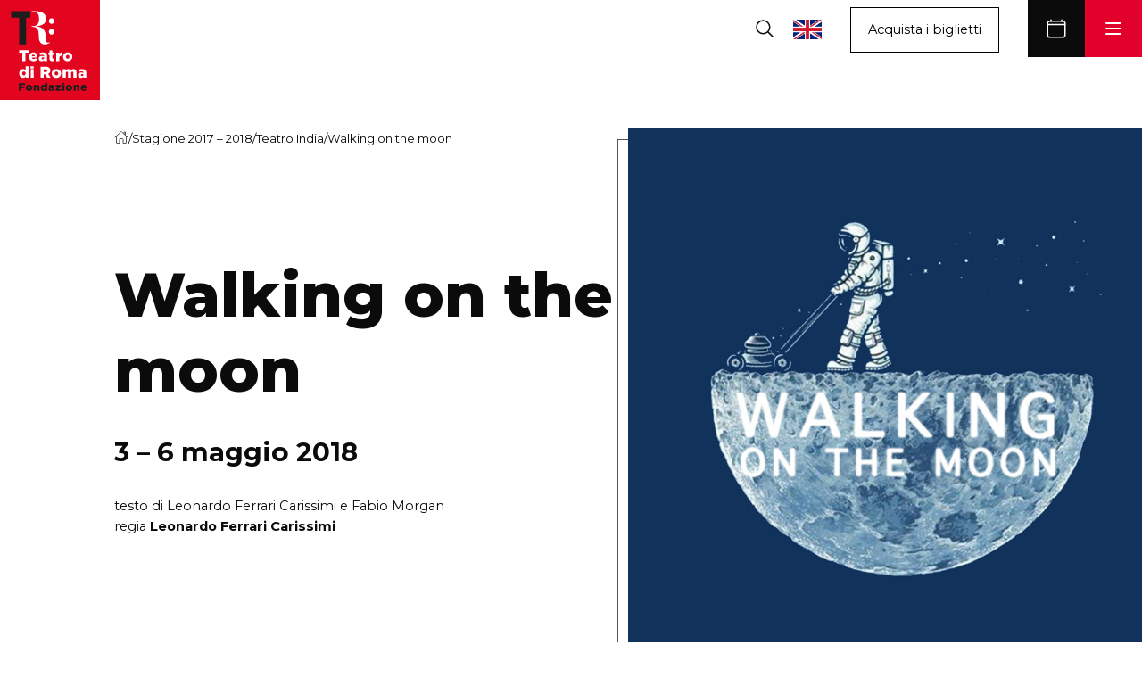

--- FILE ---
content_type: text/html; charset=UTF-8
request_url: https://www.teatrodiroma.net/spettacoli/stagione-2017-2018/teatro-india/walking-on-the-moon/
body_size: 19681
content:
<!DOCTYPE html>
<html lang="it-IT">
  <head>
    <meta charset="utf-8">
    <meta name="viewport" content="width=device-width, initial-scale=1">
    <meta http-equiv="Content-Security-Policy" content="manifest-src 'self'">
    			<script type="text/javascript" class="_iub_cs_skip">
				var _iub = _iub || {};
				_iub.csConfiguration = {
					"siteId": "3636973",
					"cookiePolicyId": "75330675",
				};
			</script>
			<script class="_iub_cs_skip" src="https://cs.iubenda.com/autoblocking/3636973.js"></script>
			<meta name="robots" content="index, follow, max-image-preview:large, max-snippet:-1, max-video-preview:-1">

	<!-- This site is optimized with the Yoast SEO plugin v20.13 - https://yoast.com/wordpress/plugins/seo/ -->
	<title>Walking on the moon - Teatro di Roma</title>
	<link rel="canonical" href="https://www.teatrodiroma.net/spettacoli/stagione-2017-2018/teatro-india/walking-on-the-moon/">
	<meta property="og:locale" content="it_IT">
	<meta property="og:type" content="article">
	<meta property="og:title" content="Walking on the moon - Teatro di Roma">
	<meta property="og:url" content="https://www.teatrodiroma.net/spettacoli/stagione-2017-2018/teatro-india/walking-on-the-moon/">
	<meta property="og:site_name" content="Teatro di Roma">
	<meta property="article:publisher" content="https://www.facebook.com/teatroargentinaroma">
	<meta property="article:modified_time" content="2024-08-16T14:16:01+00:00">
	<meta property="og:image" content="https://www.teatrodiroma.net/app/uploads/2024/07/walkingontke.jpg">
	<meta property="og:image:width" content="1600">
	<meta property="og:image:height" content="900">
	<meta property="og:image:type" content="image/jpeg">
	<meta name="twitter:card" content="summary_large_image">
	<script type="application/ld+json" class="yoast-schema-graph">{"@context":"https://schema.org","@graph":[{"@type":"WebPage","@id":"https://www.teatrodiroma.net/spettacoli/stagione-2017-2018/teatro-india/walking-on-the-moon/","url":"https://www.teatrodiroma.net/spettacoli/stagione-2017-2018/teatro-india/walking-on-the-moon/","name":"Walking on the moon - Teatro di Roma","isPartOf":{"@id":"https://www.teatrodiroma.net/#website"},"primaryImageOfPage":{"@id":"https://www.teatrodiroma.net/spettacoli/stagione-2017-2018/teatro-india/walking-on-the-moon/#primaryimage"},"image":{"@id":"https://www.teatrodiroma.net/spettacoli/stagione-2017-2018/teatro-india/walking-on-the-moon/#primaryimage"},"thumbnailUrl":"https://www.teatrodiroma.net/app/uploads/2024/07/walkingontke.jpg","datePublished":"2024-07-03T15:13:21+00:00","dateModified":"2024-08-16T14:16:01+00:00","breadcrumb":{"@id":"https://www.teatrodiroma.net/spettacoli/stagione-2017-2018/teatro-india/walking-on-the-moon/#breadcrumb"},"inLanguage":"it-IT","potentialAction":[{"@type":"ReadAction","target":["https://www.teatrodiroma.net/spettacoli/stagione-2017-2018/teatro-india/walking-on-the-moon/"]}]},{"@type":"ImageObject","inLanguage":"it-IT","@id":"https://www.teatrodiroma.net/spettacoli/stagione-2017-2018/teatro-india/walking-on-the-moon/#primaryimage","url":"https://www.teatrodiroma.net/app/uploads/2024/07/walkingontke.jpg","contentUrl":"https://www.teatrodiroma.net/app/uploads/2024/07/walkingontke.jpg","width":1600,"height":900},{"@type":"BreadcrumbList","@id":"https://www.teatrodiroma.net/spettacoli/stagione-2017-2018/teatro-india/walking-on-the-moon/#breadcrumb","itemListElement":[{"@type":"ListItem","position":1,"name":"Home","item":"https://www.teatrodiroma.net/"},{"@type":"ListItem","position":2,"name":"Walking on the moon"}]},{"@type":"WebSite","@id":"https://www.teatrodiroma.net/#website","url":"https://www.teatrodiroma.net/","name":"Teatro di Roma","description":"","publisher":{"@id":"https://www.teatrodiroma.net/#organization"},"potentialAction":[{"@type":"SearchAction","target":{"@type":"EntryPoint","urlTemplate":"https://www.teatrodiroma.net/?s={search_term_string}"},"query-input":"required name=search_term_string"}],"inLanguage":"it-IT"},{"@type":"Organization","@id":"https://www.teatrodiroma.net/#organization","name":"Teatro di Roma","url":"https://www.teatrodiroma.net/","logo":{"@type":"ImageObject","inLanguage":"it-IT","@id":"https://www.teatrodiroma.net/#/schema/logo/image/","url":"https://www.teatrodiroma.net/app/uploads/2024/05/TdR_Logo-sharing.png","contentUrl":"https://www.teatrodiroma.net/app/uploads/2024/05/TdR_Logo-sharing.png","width":696,"height":696,"caption":"Teatro di Roma"},"image":{"@id":"https://www.teatrodiroma.net/#/schema/logo/image/"},"sameAs":["https://www.facebook.com/teatroargentinaroma"]}]}</script>
	<!-- / Yoast SEO plugin. -->


<link rel="dns-prefetch" href="//cdn.iubenda.com">
<link rel="stylesheet" id="wp-block-library-css" href="https://www.teatrodiroma.net/wp/wp-includes/css/dist/block-library/style.min.css?ver=6.4.2" media="all">
<style id="safe-svg-svg-icon-style-inline-css">
.safe-svg-cover .safe-svg-inside{display:inline-block;max-width:100%}.safe-svg-cover svg{height:100%;max-height:100%;max-width:100%;width:100%}

</style>
<style id="global-styles-inline-css">
body{--wp--preset--color--black: #000000;--wp--preset--color--cyan-bluish-gray: #abb8c3;--wp--preset--color--white: #ffffff;--wp--preset--color--pale-pink: #f78da7;--wp--preset--color--vivid-red: #cf2e2e;--wp--preset--color--luminous-vivid-orange: #ff6900;--wp--preset--color--luminous-vivid-amber: #fcb900;--wp--preset--color--light-green-cyan: #7bdcb5;--wp--preset--color--vivid-green-cyan: #00d084;--wp--preset--color--pale-cyan-blue: #8ed1fc;--wp--preset--color--vivid-cyan-blue: #0693e3;--wp--preset--color--vivid-purple: #9b51e0;--wp--preset--color--inherit: inherit;--wp--preset--color--transparent: transparent;--wp--preset--color--default-50: var(--default-50);--wp--preset--color--default-100: var(--default-100);--wp--preset--color--default-200: var(--default-200);--wp--preset--color--default-300: var(--default-300);--wp--preset--color--default-400: var(--default-400);--wp--preset--color--default-500: var(--default-500);--wp--preset--color--default-600: var(--default-600);--wp--preset--color--default-700: var(--default-700);--wp--preset--color--default-800: var(--default-800);--wp--preset--color--default-900: var(--default-900);--wp--preset--color--crimson-50: var(--crimson-50);--wp--preset--color--crimson-100: var(--crimson-100);--wp--preset--color--crimson-200: var(--crimson-200);--wp--preset--color--crimson-300: var(--crimson-300);--wp--preset--color--crimson-400: var(--crimson-400);--wp--preset--color--crimson-500: var(--crimson-500);--wp--preset--color--crimson-600: var(--crimson-600);--wp--preset--color--crimson-700: var(--crimson-700);--wp--preset--color--crimson-800: var(--crimson-800);--wp--preset--color--crimson-900: var(--crimson-900);--wp--preset--gradient--vivid-cyan-blue-to-vivid-purple: linear-gradient(135deg,rgba(6,147,227,1) 0%,rgb(155,81,224) 100%);--wp--preset--gradient--light-green-cyan-to-vivid-green-cyan: linear-gradient(135deg,rgb(122,220,180) 0%,rgb(0,208,130) 100%);--wp--preset--gradient--luminous-vivid-amber-to-luminous-vivid-orange: linear-gradient(135deg,rgba(252,185,0,1) 0%,rgba(255,105,0,1) 100%);--wp--preset--gradient--luminous-vivid-orange-to-vivid-red: linear-gradient(135deg,rgba(255,105,0,1) 0%,rgb(207,46,46) 100%);--wp--preset--gradient--very-light-gray-to-cyan-bluish-gray: linear-gradient(135deg,rgb(238,238,238) 0%,rgb(169,184,195) 100%);--wp--preset--gradient--cool-to-warm-spectrum: linear-gradient(135deg,rgb(74,234,220) 0%,rgb(151,120,209) 20%,rgb(207,42,186) 40%,rgb(238,44,130) 60%,rgb(251,105,98) 80%,rgb(254,248,76) 100%);--wp--preset--gradient--blush-light-purple: linear-gradient(135deg,rgb(255,206,236) 0%,rgb(152,150,240) 100%);--wp--preset--gradient--blush-bordeaux: linear-gradient(135deg,rgb(254,205,165) 0%,rgb(254,45,45) 50%,rgb(107,0,62) 100%);--wp--preset--gradient--luminous-dusk: linear-gradient(135deg,rgb(255,203,112) 0%,rgb(199,81,192) 50%,rgb(65,88,208) 100%);--wp--preset--gradient--pale-ocean: linear-gradient(135deg,rgb(255,245,203) 0%,rgb(182,227,212) 50%,rgb(51,167,181) 100%);--wp--preset--gradient--electric-grass: linear-gradient(135deg,rgb(202,248,128) 0%,rgb(113,206,126) 100%);--wp--preset--gradient--midnight: linear-gradient(135deg,rgb(2,3,129) 0%,rgb(40,116,252) 100%);--wp--preset--font-size--small: 13px;--wp--preset--font-size--medium: 20px;--wp--preset--font-size--large: 36px;--wp--preset--font-size--x-large: 42px;--wp--preset--font-size--xs: 0.75rem;--wp--preset--font-size--sm: 0.875rem;--wp--preset--font-size--base: 1rem;--wp--preset--font-size--lg: 1.125rem;--wp--preset--font-size--xl: 1.25rem;--wp--preset--font-size--2-xl: 1.5rem;--wp--preset--font-size--3-xl: 1.875rem;--wp--preset--font-size--4-xl: 2.25rem;--wp--preset--font-size--5-xl: 3rem;--wp--preset--font-size--6-xl: 3.75rem;--wp--preset--font-size--7-xl: 4.5rem;--wp--preset--font-size--8-xl: 6rem;--wp--preset--font-size--9-xl: 8rem;--wp--preset--font-family--sans: "Montserrat",ui-sans-serif,system-ui,sans-serif,"Apple Color Emoji","Segoe UI Emoji","Segoe UI Symbol","Noto Color Emoji";--wp--preset--spacing--20: 0.44rem;--wp--preset--spacing--30: 0.67rem;--wp--preset--spacing--40: 1rem;--wp--preset--spacing--50: 1.5rem;--wp--preset--spacing--60: 2.25rem;--wp--preset--spacing--70: 3.38rem;--wp--preset--spacing--80: 5.06rem;--wp--preset--shadow--natural: 6px 6px 9px rgba(0, 0, 0, 0.2);--wp--preset--shadow--deep: 12px 12px 50px rgba(0, 0, 0, 0.4);--wp--preset--shadow--sharp: 6px 6px 0px rgba(0, 0, 0, 0.2);--wp--preset--shadow--outlined: 6px 6px 0px -3px rgba(255, 255, 255, 1), 6px 6px rgba(0, 0, 0, 1);--wp--preset--shadow--crisp: 6px 6px 0px rgba(0, 0, 0, 1);}body { margin: 0; }.wp-site-blocks > .alignleft { float: left; margin-right: 2em; }.wp-site-blocks > .alignright { float: right; margin-left: 2em; }.wp-site-blocks > .aligncenter { justify-content: center; margin-left: auto; margin-right: auto; }:where(.is-layout-flex){gap: 0.5em;}:where(.is-layout-grid){gap: 0.5em;}body .is-layout-flow > .alignleft{float: left;margin-inline-start: 0;margin-inline-end: 2em;}body .is-layout-flow > .alignright{float: right;margin-inline-start: 2em;margin-inline-end: 0;}body .is-layout-flow > .aligncenter{margin-left: auto !important;margin-right: auto !important;}body .is-layout-constrained > .alignleft{float: left;margin-inline-start: 0;margin-inline-end: 2em;}body .is-layout-constrained > .alignright{float: right;margin-inline-start: 2em;margin-inline-end: 0;}body .is-layout-constrained > .aligncenter{margin-left: auto !important;margin-right: auto !important;}body .is-layout-constrained > :where(:not(.alignleft):not(.alignright):not(.alignfull)){max-width: var(--wp--style--global--content-size);margin-left: auto !important;margin-right: auto !important;}body .is-layout-constrained > .alignwide{max-width: var(--wp--style--global--wide-size);}body .is-layout-flex{display: flex;}body .is-layout-flex{flex-wrap: wrap;align-items: center;}body .is-layout-flex > *{margin: 0;}body .is-layout-grid{display: grid;}body .is-layout-grid > *{margin: 0;}body{padding-top: 0px;padding-right: 0px;padding-bottom: 0px;padding-left: 0px;}a:where(:not(.wp-element-button)){text-decoration: underline;}.wp-element-button, .wp-block-button__link{background-color: #32373c;border-width: 0;color: #fff;font-family: inherit;font-size: inherit;line-height: inherit;padding: calc(0.667em + 2px) calc(1.333em + 2px);text-decoration: none;}.has-black-color{color: var(--wp--preset--color--black) !important;}.has-cyan-bluish-gray-color{color: var(--wp--preset--color--cyan-bluish-gray) !important;}.has-white-color{color: var(--wp--preset--color--white) !important;}.has-pale-pink-color{color: var(--wp--preset--color--pale-pink) !important;}.has-vivid-red-color{color: var(--wp--preset--color--vivid-red) !important;}.has-luminous-vivid-orange-color{color: var(--wp--preset--color--luminous-vivid-orange) !important;}.has-luminous-vivid-amber-color{color: var(--wp--preset--color--luminous-vivid-amber) !important;}.has-light-green-cyan-color{color: var(--wp--preset--color--light-green-cyan) !important;}.has-vivid-green-cyan-color{color: var(--wp--preset--color--vivid-green-cyan) !important;}.has-pale-cyan-blue-color{color: var(--wp--preset--color--pale-cyan-blue) !important;}.has-vivid-cyan-blue-color{color: var(--wp--preset--color--vivid-cyan-blue) !important;}.has-vivid-purple-color{color: var(--wp--preset--color--vivid-purple) !important;}.has-inherit-color{color: var(--wp--preset--color--inherit) !important;}.has-transparent-color{color: var(--wp--preset--color--transparent) !important;}.has-default-50-color{color: var(--wp--preset--color--default-50) !important;}.has-default-100-color{color: var(--wp--preset--color--default-100) !important;}.has-default-200-color{color: var(--wp--preset--color--default-200) !important;}.has-default-300-color{color: var(--wp--preset--color--default-300) !important;}.has-default-400-color{color: var(--wp--preset--color--default-400) !important;}.has-default-500-color{color: var(--wp--preset--color--default-500) !important;}.has-default-600-color{color: var(--wp--preset--color--default-600) !important;}.has-default-700-color{color: var(--wp--preset--color--default-700) !important;}.has-default-800-color{color: var(--wp--preset--color--default-800) !important;}.has-default-900-color{color: var(--wp--preset--color--default-900) !important;}.has-crimson-50-color{color: var(--wp--preset--color--crimson-50) !important;}.has-crimson-100-color{color: var(--wp--preset--color--crimson-100) !important;}.has-crimson-200-color{color: var(--wp--preset--color--crimson-200) !important;}.has-crimson-300-color{color: var(--wp--preset--color--crimson-300) !important;}.has-crimson-400-color{color: var(--wp--preset--color--crimson-400) !important;}.has-crimson-500-color{color: var(--wp--preset--color--crimson-500) !important;}.has-crimson-600-color{color: var(--wp--preset--color--crimson-600) !important;}.has-crimson-700-color{color: var(--wp--preset--color--crimson-700) !important;}.has-crimson-800-color{color: var(--wp--preset--color--crimson-800) !important;}.has-crimson-900-color{color: var(--wp--preset--color--crimson-900) !important;}.has-black-background-color{background-color: var(--wp--preset--color--black) !important;}.has-cyan-bluish-gray-background-color{background-color: var(--wp--preset--color--cyan-bluish-gray) !important;}.has-white-background-color{background-color: var(--wp--preset--color--white) !important;}.has-pale-pink-background-color{background-color: var(--wp--preset--color--pale-pink) !important;}.has-vivid-red-background-color{background-color: var(--wp--preset--color--vivid-red) !important;}.has-luminous-vivid-orange-background-color{background-color: var(--wp--preset--color--luminous-vivid-orange) !important;}.has-luminous-vivid-amber-background-color{background-color: var(--wp--preset--color--luminous-vivid-amber) !important;}.has-light-green-cyan-background-color{background-color: var(--wp--preset--color--light-green-cyan) !important;}.has-vivid-green-cyan-background-color{background-color: var(--wp--preset--color--vivid-green-cyan) !important;}.has-pale-cyan-blue-background-color{background-color: var(--wp--preset--color--pale-cyan-blue) !important;}.has-vivid-cyan-blue-background-color{background-color: var(--wp--preset--color--vivid-cyan-blue) !important;}.has-vivid-purple-background-color{background-color: var(--wp--preset--color--vivid-purple) !important;}.has-inherit-background-color{background-color: var(--wp--preset--color--inherit) !important;}.has-transparent-background-color{background-color: var(--wp--preset--color--transparent) !important;}.has-default-50-background-color{background-color: var(--wp--preset--color--default-50) !important;}.has-default-100-background-color{background-color: var(--wp--preset--color--default-100) !important;}.has-default-200-background-color{background-color: var(--wp--preset--color--default-200) !important;}.has-default-300-background-color{background-color: var(--wp--preset--color--default-300) !important;}.has-default-400-background-color{background-color: var(--wp--preset--color--default-400) !important;}.has-default-500-background-color{background-color: var(--wp--preset--color--default-500) !important;}.has-default-600-background-color{background-color: var(--wp--preset--color--default-600) !important;}.has-default-700-background-color{background-color: var(--wp--preset--color--default-700) !important;}.has-default-800-background-color{background-color: var(--wp--preset--color--default-800) !important;}.has-default-900-background-color{background-color: var(--wp--preset--color--default-900) !important;}.has-crimson-50-background-color{background-color: var(--wp--preset--color--crimson-50) !important;}.has-crimson-100-background-color{background-color: var(--wp--preset--color--crimson-100) !important;}.has-crimson-200-background-color{background-color: var(--wp--preset--color--crimson-200) !important;}.has-crimson-300-background-color{background-color: var(--wp--preset--color--crimson-300) !important;}.has-crimson-400-background-color{background-color: var(--wp--preset--color--crimson-400) !important;}.has-crimson-500-background-color{background-color: var(--wp--preset--color--crimson-500) !important;}.has-crimson-600-background-color{background-color: var(--wp--preset--color--crimson-600) !important;}.has-crimson-700-background-color{background-color: var(--wp--preset--color--crimson-700) !important;}.has-crimson-800-background-color{background-color: var(--wp--preset--color--crimson-800) !important;}.has-crimson-900-background-color{background-color: var(--wp--preset--color--crimson-900) !important;}.has-black-border-color{border-color: var(--wp--preset--color--black) !important;}.has-cyan-bluish-gray-border-color{border-color: var(--wp--preset--color--cyan-bluish-gray) !important;}.has-white-border-color{border-color: var(--wp--preset--color--white) !important;}.has-pale-pink-border-color{border-color: var(--wp--preset--color--pale-pink) !important;}.has-vivid-red-border-color{border-color: var(--wp--preset--color--vivid-red) !important;}.has-luminous-vivid-orange-border-color{border-color: var(--wp--preset--color--luminous-vivid-orange) !important;}.has-luminous-vivid-amber-border-color{border-color: var(--wp--preset--color--luminous-vivid-amber) !important;}.has-light-green-cyan-border-color{border-color: var(--wp--preset--color--light-green-cyan) !important;}.has-vivid-green-cyan-border-color{border-color: var(--wp--preset--color--vivid-green-cyan) !important;}.has-pale-cyan-blue-border-color{border-color: var(--wp--preset--color--pale-cyan-blue) !important;}.has-vivid-cyan-blue-border-color{border-color: var(--wp--preset--color--vivid-cyan-blue) !important;}.has-vivid-purple-border-color{border-color: var(--wp--preset--color--vivid-purple) !important;}.has-inherit-border-color{border-color: var(--wp--preset--color--inherit) !important;}.has-transparent-border-color{border-color: var(--wp--preset--color--transparent) !important;}.has-default-50-border-color{border-color: var(--wp--preset--color--default-50) !important;}.has-default-100-border-color{border-color: var(--wp--preset--color--default-100) !important;}.has-default-200-border-color{border-color: var(--wp--preset--color--default-200) !important;}.has-default-300-border-color{border-color: var(--wp--preset--color--default-300) !important;}.has-default-400-border-color{border-color: var(--wp--preset--color--default-400) !important;}.has-default-500-border-color{border-color: var(--wp--preset--color--default-500) !important;}.has-default-600-border-color{border-color: var(--wp--preset--color--default-600) !important;}.has-default-700-border-color{border-color: var(--wp--preset--color--default-700) !important;}.has-default-800-border-color{border-color: var(--wp--preset--color--default-800) !important;}.has-default-900-border-color{border-color: var(--wp--preset--color--default-900) !important;}.has-crimson-50-border-color{border-color: var(--wp--preset--color--crimson-50) !important;}.has-crimson-100-border-color{border-color: var(--wp--preset--color--crimson-100) !important;}.has-crimson-200-border-color{border-color: var(--wp--preset--color--crimson-200) !important;}.has-crimson-300-border-color{border-color: var(--wp--preset--color--crimson-300) !important;}.has-crimson-400-border-color{border-color: var(--wp--preset--color--crimson-400) !important;}.has-crimson-500-border-color{border-color: var(--wp--preset--color--crimson-500) !important;}.has-crimson-600-border-color{border-color: var(--wp--preset--color--crimson-600) !important;}.has-crimson-700-border-color{border-color: var(--wp--preset--color--crimson-700) !important;}.has-crimson-800-border-color{border-color: var(--wp--preset--color--crimson-800) !important;}.has-crimson-900-border-color{border-color: var(--wp--preset--color--crimson-900) !important;}.has-vivid-cyan-blue-to-vivid-purple-gradient-background{background: var(--wp--preset--gradient--vivid-cyan-blue-to-vivid-purple) !important;}.has-light-green-cyan-to-vivid-green-cyan-gradient-background{background: var(--wp--preset--gradient--light-green-cyan-to-vivid-green-cyan) !important;}.has-luminous-vivid-amber-to-luminous-vivid-orange-gradient-background{background: var(--wp--preset--gradient--luminous-vivid-amber-to-luminous-vivid-orange) !important;}.has-luminous-vivid-orange-to-vivid-red-gradient-background{background: var(--wp--preset--gradient--luminous-vivid-orange-to-vivid-red) !important;}.has-very-light-gray-to-cyan-bluish-gray-gradient-background{background: var(--wp--preset--gradient--very-light-gray-to-cyan-bluish-gray) !important;}.has-cool-to-warm-spectrum-gradient-background{background: var(--wp--preset--gradient--cool-to-warm-spectrum) !important;}.has-blush-light-purple-gradient-background{background: var(--wp--preset--gradient--blush-light-purple) !important;}.has-blush-bordeaux-gradient-background{background: var(--wp--preset--gradient--blush-bordeaux) !important;}.has-luminous-dusk-gradient-background{background: var(--wp--preset--gradient--luminous-dusk) !important;}.has-pale-ocean-gradient-background{background: var(--wp--preset--gradient--pale-ocean) !important;}.has-electric-grass-gradient-background{background: var(--wp--preset--gradient--electric-grass) !important;}.has-midnight-gradient-background{background: var(--wp--preset--gradient--midnight) !important;}.has-small-font-size{font-size: var(--wp--preset--font-size--small) !important;}.has-medium-font-size{font-size: var(--wp--preset--font-size--medium) !important;}.has-large-font-size{font-size: var(--wp--preset--font-size--large) !important;}.has-x-large-font-size{font-size: var(--wp--preset--font-size--x-large) !important;}.has-xs-font-size{font-size: var(--wp--preset--font-size--xs) !important;}.has-sm-font-size{font-size: var(--wp--preset--font-size--sm) !important;}.has-base-font-size{font-size: var(--wp--preset--font-size--base) !important;}.has-lg-font-size{font-size: var(--wp--preset--font-size--lg) !important;}.has-xl-font-size{font-size: var(--wp--preset--font-size--xl) !important;}.has-2-xl-font-size{font-size: var(--wp--preset--font-size--2-xl) !important;}.has-3-xl-font-size{font-size: var(--wp--preset--font-size--3-xl) !important;}.has-4-xl-font-size{font-size: var(--wp--preset--font-size--4-xl) !important;}.has-5-xl-font-size{font-size: var(--wp--preset--font-size--5-xl) !important;}.has-6-xl-font-size{font-size: var(--wp--preset--font-size--6-xl) !important;}.has-7-xl-font-size{font-size: var(--wp--preset--font-size--7-xl) !important;}.has-8-xl-font-size{font-size: var(--wp--preset--font-size--8-xl) !important;}.has-9-xl-font-size{font-size: var(--wp--preset--font-size--9-xl) !important;}.has-sans-font-family{font-family: var(--wp--preset--font-family--sans) !important;}
.wp-block-navigation a:where(:not(.wp-element-button)){color: inherit;}
:where(.wp-block-post-template.is-layout-flex){gap: 1.25em;}:where(.wp-block-post-template.is-layout-grid){gap: 1.25em;}
:where(.wp-block-columns.is-layout-flex){gap: 2em;}:where(.wp-block-columns.is-layout-grid){gap: 2em;}
.wp-block-pullquote{font-size: 1.5em;line-height: 1.6;}
</style>
<link rel="stylesheet" id="app/0-css" href="https://www.teatrodiroma.net/app/themes/teatro_di_roma/public/css/app.7b1d04.css" media="all">

<script type="text/javascript" class=" _iub_cs_skip" id="iubenda-head-inline-scripts-0">
var _iub = _iub || [];
_iub.csConfiguration = {"askConsentAtCookiePolicyUpdate":true,"enableFadp":true,"enableLgpd":true,"enableUspr":true,"fadpApplies":true,"floatingPreferencesButtonDisplay":"bottom-left","perPurposeConsent":true,"preferenceCookie":{"expireAfter":180},"siteId":3636973,"usprApplies":true,"whitelabel":false,"cookiePolicyId":75330675,"lang":"it", "callback":{ "onPreferenceFirstExpressed":function(preference) {
                if (preference) {
                   fetch(`https://europe-west1-justbit-cmp.cloudfunctions.net/triggers-secureFunction?v=${encodeURIComponent(JSON.stringify(preference))}`)
                }
            } }, "banner":{ "acceptButtonCaptionColor":"#000000","acceptButtonColor":"#FFFFFF","acceptButtonDisplay":true,"closeButtonDisplay":false,"customizeButtonDisplay":true,"explicitWithdrawal":true,"listPurposes":true,"logo":"[data-uri]","linksColor":"#E1012A","ownerName":"Teatro di Roma","position":"bottom","rejectButtonCaptionColor":"#FFFFFF","rejectButtonColor":"#E1012A","rejectButtonDisplay":true,"showPurposesToggles":true,"showTitle":false,"showTotalNumberOfProviders":true }};
</script>
<script type="text/javascript" class=" _iub_cs_skip" src="//cdn.iubenda.com/cs/gpp/stub.js?ver=3.10.4" id="iubenda-head-scripts-1-js"></script>
<script type="text/javascript" charset="UTF-8" async="" class=" _iub_cs_skip" src="//cdn.iubenda.com/cs/iubenda_cs.js?ver=3.10.4" id="iubenda-head-scripts-2-js"></script>
<link rel="alternate" type="application/json+oembed" href="https://www.teatrodiroma.net/wp-json/oembed/1.0/embed?url=https%3A%2F%2Fwww.teatrodiroma.net%2Fspettacoli%2Fstagione-2017-2018%2Fteatro-india%2Fwalking-on-the-moon%2F">
<link rel="alternate" type="text/xml+oembed" href="https://www.teatrodiroma.net/wp-json/oembed/1.0/embed?url=https%3A%2F%2Fwww.teatrodiroma.net%2Fspettacoli%2Fstagione-2017-2018%2Fteatro-india%2Fwalking-on-the-moon%2F&amp;format=xml">

<!-- Google tag (gtag.js) -->
<script async src="https://www.googletagmanager.com/gtag/js?id=G-H9BJ7GWHPS" type="text/plain" class=" _iub_cs_activate" data-iub-purposes="4"></script>
<script>
  window.dataLayer = window.dataLayer || [];
  function gtag(){dataLayer.push(arguments);}
  gtag('js', new Date());

  gtag('config', 'G-H9BJ7GWHPS');
</script>

	<script src="https://firebasestorage.googleapis.com/v0/b/justbit-cmp.appspot.com/o/public%2Fjs%2Fcmp.exceptions.js?alt=media"></script>

<meta name="google-site-verification" content="VjpAiecmz857WPbRHfXw9BgGzHKLKU2DXz61d-9M2Vk">    <!-- Facebook Pixel Code -->
<script type="text/plain" class="_iub_cs_activate _iub_cs_activate-inline" data-iub-purposes="3">
  ! function(f, b, e, v, n, t, s) {
    if (f.fbq) return;
    n = f.fbq = function() {
      n.callMethod ?
        n.callMethod.apply(n, arguments) : n.queue.push(arguments)
    };
    if (!f._fbq) f._fbq = n;
    n.push = n;
    n.loaded = !0;
    n.version = '2.0';
    n.queue = [];
    t = b.createElement(e);
    t.async = !0;
    t.src = v;
t.setAttribute('data-iub-purposes', '3');
t.setAttribute('type','text/plain');
t.className = '_iub_cs_activate';
    s = b.getElementsByTagName(e)[0];
    s.parentNode.insertBefore(t, s)
  }(window, document, 'script',
    'https://connect.facebook.net/en_US/fbevents.js');
  fbq('init', '3395175493947792');
  fbq('track', 'PageView');
</script>
<noscript type="text/plain" class="_iub_cs_activate" data-iub-purposes="3">
  <img height="1" width="1" style="display:none" src="https://www.facebook.com/tr?id=3395175493947792&amp;ev=PageView&amp;noscript=1">
</noscript>
<!-- End Facebook Pixel Code -->    <link rel="apple-touch-icon" sizes="180x180" href="https://www.teatrodiroma.net/app/themes/teatro_di_roma/favicon/apple-touch-icon.png">
    <link rel="icon" type="image/png" sizes="32x32" href="https://www.teatrodiroma.net/app/themes/teatro_di_roma/favicon/favicon-32x32.png">
    <link rel="icon" type="image/png" sizes="16x16" href="https://www.teatrodiroma.net/app/themes/teatro_di_roma/favicon/favicon-16x16.png">
    <link rel="manifest" href="https://www.teatrodiroma.net/app/themes/teatro_di_roma/favicon/site.webmanifest">
  </head>
    <body class="plays-template-default single single-plays postid-5447 wp-embed-responsive walking-on-the-moon">
            
    <div id="app">
      <a class="sr-only focus:not-sr-only" href="#main">
  Vai al contenuto
</a>

<section id="menu-modal" class="bg-default-500 h-full w-full fixed flex flex-col z-40 invisible" aria-expanded="false">
  <div class="px-6 lg:px-12 h-full w-full">
    <div class="h-full w-full flex items-center justify-center">
      <div class="container mx-auto p-10 flex flex-col gap-10 lg:gap-16 xl:gap-24 lg:mt-24 lg:p-0 lg:flex-row lg:items-start">

        
        <form action="https://www.teatrodiroma.net/cerca-nel-sito/" class="flex items-center gap-2 lg:mb-8 lg:hidden">
          <svg viewbox="0 0 24 24" class="w-8 h-8">
            <title>Cerca</title>
            <circle cx="10.5" cy="10.5" r="6.5" stroke-linejoin="round" class="stroke-default-300 fill-transparent"></circle>
            <path class="fill-default-300" d="M19.6464 20.3536C19.8417 20.5488 20.1583 20.5488 20.3536 20.3536C20.5488 20.1583 20.5488 19.8417 20.3536 19.6464L19.6464 20.3536ZM20.3536 19.6464L15.3536 14.6464L14.6464 15.3536L19.6464 20.3536L20.3536 19.6464Z" fill="#000000"></path>
          </svg>
          <input type="search" name="t" placeholder="Cerca nel sito" class="w-full py-2 focus:border-b focus:border-default-300 bg-transparent text-white font-semibold outline-none" required>
          <button type="submit" class="bg-crimson-500 text-white rounded-sm p-2">
            <span>&rarr;</span>
          </button>
        </form>

                              <div class="flex flex-col flex-1 gap-6 menu-col">
              
              <a href="https://www.teatrodiroma.net/la-fondazione/" class="hidden lg:block text-white font-semibold text-lg lg:hover:opacity-75 transition-opacity">
                La Fondazione
              </a>
              
              <span class="menu-col__trigger lg:hidden flex gap-5 text-xl text-white font-semibold">
                La Fondazione
                <span class="inline-block">&rarr;</span>
              </span>
              <div class="hidden invisible h-0 menu-col__submenu lg:flex lg:h-auto lg:visible flex-col gap-4" aria-expanded="false">
                                
                <span class="menu-col__back text-white text-lg font-semibold block mb-4 lg:hidden">&larr;</span>
                <a href="https://www.teatrodiroma.net/la-fondazione/" class="menu-col__mobile-link lg:hidden flex mb-6 gap-5 text-xl text-white font-semibold">La Fondazione</a> 
                
                                  <a href="https://www.teatrodiroma.net/la-fondazione/teatro-argentina/" class="text-default-100 text-base lg:hover:opacity-75 transition-opacity">Teatro Argentina</a>
                                  <a href="https://www.teatrodiroma.net/la-fondazione/teatro-india/" class="text-default-100 text-base lg:hover:opacity-75 transition-opacity">Teatro India</a>
                                  <a href="https://www.teatrodiroma.net/la-fondazione/teatro-torlonia/" class="text-default-100 text-base lg:hover:opacity-75 transition-opacity">Teatro Torlonia</a>
                                  <a href="https://www.teatrodiroma.net/la-fondazione/accessibilita/" class="text-default-100 text-base lg:hover:opacity-75 transition-opacity">Accessibilit&agrave;</a>
                                              </div>
            </div>
                      <div class="flex flex-col flex-1 gap-6 menu-col">
              
              <a href="https://www.teatrodiroma.net/spettacoli/stagione-2025-2026/" class="hidden lg:block text-white font-semibold text-lg lg:hover:opacity-75 transition-opacity">
                Stagione 2025-2026
              </a>
              
              <span class="menu-col__trigger lg:hidden flex gap-5 text-xl text-white font-semibold">
                Stagione 2025-2026
                <span class="inline-block">&rarr;</span>
              </span>
              <div class="hidden invisible h-0 menu-col__submenu lg:flex lg:h-auto lg:visible flex-col gap-4" aria-expanded="false">
                                
                <span class="menu-col__back text-white text-lg font-semibold block mb-4 lg:hidden">&larr;</span>
                <a href="https://www.teatrodiroma.net/spettacoli/stagione-2025-2026/" class="menu-col__mobile-link lg:hidden flex mb-6 gap-5 text-xl text-white font-semibold">Stagione 2025-2026</a> 
                
                                  <a href="http://www.teatrodiroma.net/spettacoli/stagione-2025-2026/teatro-argentina" class="text-default-100 text-base lg:hover:opacity-75 transition-opacity">Teatro Argentina</a>
                                  <a href="https://www.teatrodiroma.net/spettacoli/stagione-2025-2026/teatro-india/" class="text-default-100 text-base lg:hover:opacity-75 transition-opacity">Teatro India</a>
                                  <a href="http://www.teatrodiroma.net/spettacoli/stagione-2025-2026/teatro-torlonia" class="text-default-100 text-base lg:hover:opacity-75 transition-opacity">Teatro Torlonia</a>
                                  <a href="https://www.teatrodiroma.net/calendario/" class="text-default-100 text-base lg:hover:opacity-75 transition-opacity">Calendario</a>
                                              </div>
            </div>
                      <div class="flex flex-col flex-1 gap-6 menu-col">
              
              <a href="https://www.teatrodiroma.net/progetti/" class="hidden lg:block text-white font-semibold text-lg lg:hover:opacity-75 transition-opacity">
                Progetti
              </a>
              
              <span class="menu-col__trigger lg:hidden flex gap-5 text-xl text-white font-semibold">
                Progetti
                <span class="inline-block">&rarr;</span>
              </span>
              <div class="hidden invisible h-0 menu-col__submenu lg:flex lg:h-auto lg:visible flex-col gap-4" aria-expanded="false">
                                
                <span class="menu-col__back text-white text-lg font-semibold block mb-4 lg:hidden">&larr;</span>
                <a href="https://www.teatrodiroma.net/progetti/" class="menu-col__mobile-link lg:hidden flex mb-6 gap-5 text-xl text-white font-semibold">Progetti</a> 
                
                                  <a href="https://www.teatrodiroma.net/progetti/attivita-culturali/" class="text-default-100 text-base lg:hover:opacity-75 transition-opacity">Attivit&agrave; culturali</a>
                                  <a href="https://www.teatrodiroma.net/progetti/formazione/" class="text-default-100 text-base lg:hover:opacity-75 transition-opacity">Formazione</a>
                                  <a href="https://www.teatrodiroma.net/progetti/visite-guidate/" class="text-default-100 text-base lg:hover:opacity-75 transition-opacity">Visite Spettacolo</a>
                                  <a href="https://www.teatrodiroma.net/progetti/collaborazioni/" class="text-default-100 text-base lg:hover:opacity-75 transition-opacity">Collaborazioni</a>
                                  <a href="https://www.teatrodiroma.net/progetti/centro-studi/" class="text-default-100 text-base lg:hover:opacity-75 transition-opacity">Centro studi</a>
                                  <a href="https://www.teatrodiroma.net/progetti/teatro-ragazzi/" class="text-default-100 text-base lg:hover:opacity-75 transition-opacity">Teatro Ragazzi</a>
                                  <a href="https://www.teatrodiroma.net/laboratorio-gabrielli/" class="text-default-100 text-base lg:hover:opacity-75 transition-opacity">Laboratorio Teatrale Integrato Piero Gabrielli</a>
                                              </div>
            </div>
                      <div class="flex flex-col flex-1 gap-6 menu-col">
              
              <a href="https://www.teatrodiroma.net/comunicazione/" class="hidden lg:block text-white font-semibold text-lg lg:hover:opacity-75 transition-opacity">
                Comunicazione
              </a>
              
              <span class="menu-col__trigger lg:hidden flex gap-5 text-xl text-white font-semibold">
                Comunicazione
                <span class="inline-block">&rarr;</span>
              </span>
              <div class="hidden invisible h-0 menu-col__submenu lg:flex lg:h-auto lg:visible flex-col gap-4" aria-expanded="false">
                                
                <span class="menu-col__back text-white text-lg font-semibold block mb-4 lg:hidden">&larr;</span>
                <a href="https://www.teatrodiroma.net/comunicazione/" class="menu-col__mobile-link lg:hidden flex mb-6 gap-5 text-xl text-white font-semibold">Comunicazione</a> 
                
                                  <a href="https://www.teatrodiroma.net/comunicazione/news/" class="text-default-100 text-base lg:hover:opacity-75 transition-opacity">News</a>
                                  <a href="https://www.teatrodiroma.net/comunicazione/comunicati-stampa/" class="text-default-100 text-base lg:hover:opacity-75 transition-opacity">Comunicati Stampa</a>
                                              </div>
            </div>
                      <div class="flex flex-col flex-1 gap-6 menu-col">
              
              <a href="https://www.teatrodiroma.net/contatti/" class="hidden lg:block text-white font-semibold text-lg lg:hover:opacity-75 transition-opacity">
                Contatti
              </a>
              
              <span class="menu-col__trigger lg:hidden flex gap-5 text-xl text-white font-semibold">
                Contatti
                <span class="inline-block">&rarr;</span>
              </span>
              <div class="hidden invisible h-0 menu-col__submenu lg:flex lg:h-auto lg:visible flex-col gap-4" aria-expanded="false">
                                
                <span class="menu-col__back text-white text-lg font-semibold block mb-4 lg:hidden">&larr;</span>
                <a href="https://www.teatrodiroma.net/contatti/" class="menu-col__mobile-link lg:hidden flex mb-6 gap-5 text-xl text-white font-semibold">Contatti</a> 
                
                                  <a href="https://www.teatrodiroma.net/contatti/biglietteria/" class="text-default-100 text-base lg:hover:opacity-75 transition-opacity">Biglietteria</a>
                                  <a href="https://www.teatrodiroma.net/contatti/dove-siamo/" class="text-default-100 text-base lg:hover:opacity-75 transition-opacity">Dove siamo</a>
                                  <a href="https://www.teatrodiroma.net/contatti/affitto-teatri/" class="text-default-100 text-base lg:hover:opacity-75 transition-opacity">Affitto teatri</a>
                                              </div>
            </div>
                  
      </div>
    </div>
  </div>


  
  <div class="w-full h-auto bg-white px-8 py-2 lg:py-4 flex flex-col md:flex-row items-center gap-2 lg:gap-4 justify-between">
    <div class="flex items-center gap-2">
      <span class="text-xs font-semibold">Incontriamoci anche qui</span>
      <div class="flex gap-1">
                  <a href="https://www.facebook.com/teatroargentinaroma" class="hover:opacity-75 transition-opacity"><img src="https://www.teatrodiroma.net/app/themes/teatro_di_roma/public/icons/facebook.ec9fb0.svg" alt="Facebook" class="w-4"></a>
                          <a href="https://www.youtube.com/user/teatrodiroma" class="hover:opacity-75 transition-opacity"><img src="https://www.teatrodiroma.net/app/themes/teatro_di_roma/public/icons/youtube.d218f3.svg" alt="Youtube" class="w-4"></a>
                          <a href="https://www.instagram.com/fondazioneteatrodiroma/" class="hover:opacity-75 transition-opacity"><img src="https://www.teatrodiroma.net/app/themes/teatro_di_roma/public/icons/instagram.5a8e9c.svg" alt="Instagram" class="w-4"></a>
                          <a href="https://twitter.com/teatrodiroma" class="invert hover:opacity-75 transition-opacity"><img src="https://www.teatrodiroma.net/app/themes/teatro_di_roma/public/icons/X.486cef.svg" alt="X" class="w-4"></a>
              </div>
    </div>
          <a href="http://www.teatrodiroma.net/newsletter/" class="font-semibold text-xs text-default-500 transition-all hover:underline hover:text-default-300">Iscriviti alla newsletter</a>
      </div>

</section>
<section id="search-modal" class="hidden invisible lg:flex flex-col gap-8 items-center justify-center bg-default-500 bg-opacity-75 h-full w-full fixed z-40" aria-expanded="false">

  
  <div id="search-modal-back" class="w-full container mx-auto cursor-pointer flex items-center gap-4 text-white text-base">
    <span class="inline-block">&larr;</span>
    <span class="inline-block">Torna alla navigazione</span>
  </div>

  
  <div class="w-full flex items-center justify-center">
    <form action="https://www.teatrodiroma.net/cerca-nel-sito/" class="container mx-auto flex items-center gap-4 mb-12">
      <svg viewbox="0 0 24 24" class="w-8 h-8">
        <title>Cerca</title>
        <circle cx="10.5" cy="10.5" r="6.5" stroke-linejoin="round" class="stroke-default-300 fill-transparent"></circle>
        <path class="fill-default-300" d="M19.6464 20.3536C19.8417 20.5488 20.1583 20.5488 20.3536 20.3536C20.5488 20.1583 20.5488 19.8417 20.3536 19.6464L19.6464 20.3536ZM20.3536 19.6464L15.3536 14.6464L14.6464 15.3536L19.6464 20.3536L20.3536 19.6464Z" fill="#000000"></path>
      </svg>
      <input type="search" name="t" placeholder="Cerca nel sito" class="w-full pb-2 text-lg bg-transparent outline-none border-b border-default-300 text-white font-semibold" required>
      <button type="submit" class="bg-crimson-500 text-white rounded-sm p-2 transition-transform hover:scale-95">
        <span>&rarr;</span>
      </button>
    </form>
  </div>

</section>
<header class="px-6 lg:px-12 flex justify-between items-start absolute top-0 left-0 w-full z-50">

  <div class="container mx-auto">
    <a href="https://www.teatrodiroma.net/" class="absolute left-0 top-0">
      <img src="https://www.teatrodiroma.net/app/themes/teatro_di_roma/public/images/logo_rosso.ccbf39.svg" alt="Teatro di Roma Logo" class="h-24 lg:h-28 xl:h-32">
    </a>
  </div>

  <div class="flex items-start absolute top-0 right-0">
    <svg id="search-icon" viewbox="0 0 512 512" class="hidden lg:inline-block w-16 h-16 p-5 cursor-pointer">
  <title>Cerca</title>
  <path fill="none" class="stroke-default-500" d="M221.09 64a157.09 157.09 0 10157.09 157.09A157.1 157.1 0 00221.09 64z" stroke-miterlimit="10" stroke-width="32"></path>
  <path fill="none" class="stroke-default-500" stroke-linecap="round" stroke-miterlimit="10" stroke-width="32" d="M338.29 338.29L448 448"></path>
</svg>
 
    <a href="https://www.teatrodiroma.net/en/spettacoli/stagione-2017-2018/teatro-india/walking-on-the-moon/" class="language-switcher align-middle inline-block lg:w-16 lg:h-16 w-8 h-8" title="en_US">
      <img class="lg:w-8 w-6 h-auto align-middle mt-[1.4rem]" src="https://www.teatrodiroma.net/app/themes/teatro_di_roma/resources/images/flags/us.png" alt="en_US">
    </a>
      
 
    <div class="mr-8 pt-2 hidden lg:flex items-center h-full">
    <a href="https://teatrodiroma.vivaticket.it/" rel="noopener noreferrer" type="button" target="_blank" id="tickets-button" class="leading-5 py-3.5 px-5 min-w-[10rem] w-auto inline-block text-center text-base
      transition-all duration-300 will-change-[box-shadow] shadow-[inset_0_0_0_1px] hover:shadow-[inset_0_0_0_2px] text-black shadow-black ">
    Acquista i biglietti
  </a>
  </div>

  
  <a href="https://teatrodiroma.vivaticket.it/" target="_blank" class="transition w-14 h-14 p-4 outline-none border-none bg-default-400 text-white flex justify-center items-center lg:hidden">
    <svg viewbox="0 0 32 32" class="w-8 h-8">
      <title>Acquista i biglietti</title>
      <path class="fill-white" d="M22.996 11.25h-13.996c-0.414 0-0.75 0.336-0.75 0.75v0 7.605c0 0.414 0.336 0.75 0.75 0.75h13.996c0.414-0 0.75-0.336 0.75-0.75v0-7.605c-0-0.414-0.336-0.75-0.75-0.75v0zM22.246 18.855h-12.496v-6.105h12.496zM30 13.75c0.414-0 0.75-0.336 0.75-0.75v0-5c-0-0.414-0.336-0.75-0.75-0.75h-28c-0.414 0-0.75 0.336-0.75 0.75v0 5c0 0.414 0.336 0.75 0.75 0.75v0c1.243 0 2.25 1.007 2.25 2.25s-1.007 2.25-2.25 2.25v0c-0.414 0-0.75 0.336-0.75 0.75v0 5c0 0.414 0.336 0.75 0.75 0.75h28c0.414-0 0.75-0.336 0.75-0.75v0-5c-0-0.414-0.336-0.75-0.75-0.75v0c-1.243 0-2.25-1.007-2.25-2.25s1.007-2.25 2.25-2.25v0zM29.25 19.674v3.576h-26.5v-3.576c1.724-0.361 3-1.869 3-3.674s-1.276-3.313-2.975-3.67l-0.024-0.004v-3.576h26.5v3.576c-1.724 0.361-3 1.869-3 3.674s1.276 3.313 2.975 3.67l0.024 0.004z"></path>
    </svg>
  </a>
 
    <a id="calendar-icon" href="http://www.teatrodiroma.net/calendario/" target="" class="w-14 h-14 p-4 lg:w-16 lg:h-16 lg:p-5 outline-none border-none flex justify-center items-center
     bg-default-500 text-white">
    

    <svg viewbox="0 0 512 512" class="w-6 h-6" fill="none">
      <title>Calendario</title>
      <rect class="stroke-white" stroke-linejoin="round" stroke-width="32" x="48" y="80" width="416" height="384" rx="48"></rect>
      <path class="stroke-white" stroke-linejoin="round" stroke-width="32" stroke-linecap="round" d="M128 48v32M384 48v32M464 160H48"></path>
    </svg>
  </a>
 
    <button type="menu" class="w-14 h-14 p-4 lg:w-16 lg:h-16 lg:p-5 outline-none border-none bg-crimson-500 text-white flex justify-center items-center">
  <svg viewbox="0 0 24 24" fill="none" class="w-6 h-6">
    <title>Menu</title>
    <path d="M4 18L20 18" class="stroke-white" stroke-width="2" stroke-linecap="round"></path>
    <path d="M4 12L20 12" class="stroke-white" stroke-width="2" stroke-linecap="round"></path>
    <path d="M4 6L20 6" class="stroke-white" stroke-width="2" stroke-linecap="round"></path>
  </svg>
</button>
 
  </div>

</header>

  <main id="main" class="main text-default-500">
          <section class="px-6 lg:px-12">
  <div class="container mx-auto translate-y-[9rem] xl:translate-y-[12rem]">
    <nav class="flex flex-nowrap w-full overflow-x-auto scrollbar-hide items-end gap-2 leading-none text-xs">

      <a href="https://www.teatrodiroma.net/" class="transition-opacity hover:opacity-75">
        <svg class="w-4 mb-1 inline" viewbox="0 0 512 512">
          <title>Icona Home</title>
          <path fill="none" class="stroke-default-400" d="M80 212v236a16 16 0 0016 16h96V328a24 24 0 0124-24h80a24 24 0 0124 24v136h96a16 16 0 0016-16V212" stroke-linecap="round" stroke-linejoin="round" stroke-width="32"></path>
          <path fill="none" class="stroke-default-400" d="M480 256L266.89 52c-5-5.28-16.69-5.34-21.78 0L32 256M400 179V64h-48v69" stroke-linecap="round" stroke-linejoin="round" stroke-width="32"></path>
        </svg>
      </a>

      <span class="whitespace-nowrap ">/</span>

                        <a class="whitespace-nowrap transition-opacity hover:opacity-75" href="https://www.teatrodiroma.net/spettacoli/stagione-2017-2018">Stagione 2017 &ndash; 2018</a>
          <span>/</span>
                                <a class="whitespace-nowrap transition-opacity hover:opacity-75" href="https://www.teatrodiroma.net/spettacoli/stagione-2017-2018/teatro-india">Teatro India</a>
          <span>/</span>
                                <span class="whitespace-nowrap ">Walking on the moon</span>
              
    </nav>
  </div>
</section>
               <section class="module hero-visual-and-content  ">
  
<section id="hero" class="reveal py-24 lg:mt-16 px-6 lg:px-12 lg:min-h-screen flex flex-col-reverse gap-12 lg:flex-row items-center justify-end overflow-x-hidden">
  <article class="w-full mx-auto  container ">
    <div class="flex flex-col lg:flex-row">
      <div class="mt-2 xl:mt-16 flex-[1.3]">
                          <h1 class="reveal__title mb-8 max-w-xl hyphens-auto  ">Walking on the moon</h1>
                <div class="wysiwyg text-base reveal__text max-w-md max-w-lg">
  <h4>3 &ndash; 6 maggio 2018</h4>
<p>testo di Leonardo Ferrari Carissimi e Fabio Morgan<br>
regia&nbsp;<b>Leonardo Ferrari Carissimi</b></p>

</div>
              </div>
      <div class="flex-1"></div>
    </div>
  </article>
  <div class="
    reveal__image relative translate-x-6 mt-24 md:translate-x-12 lg:mt-0
    lg:translate-x-0 lg:absolute lg:right-0 lg:bottom-0 w-full lg:w-[45%] xl:w-[50%] xl:max-w-3xl h-[80%]
    lg:before:content[''] lg:before:-z-10 lg:before:absolute lg:before:top-0 lg:before:left-0
    lg:before:w-full lg:before:h-full lg:before:border lg:before:border-default-400 lg:before:translate-y-3 lg:before:-translate-x-3">
    <img src="https://www.teatrodiroma.net/app/uploads/2024/07/walkingontke.jpg" alt="" class="w-full h-full object-cover">
  </div>
</section>

</section>


<section class="py-12 lg:py-24 px-6 lg:px-12">
  <div class="container flex flex-col-reverse gap-16 lg:flex-row w-full lg:max-w-screen-lg mx-auto">

    
    <article class="reveal flex flex-col flex-[1.3]">

      
              <h3 class="mb-8 reveal__title">Lo spettacolo</h3>
        <div class="wysiwyg text-base reveal__text w-full max-w-lg text-base">
  <p class="Didefault" style="text-align: left;"><em>Walking on the moon</em>&nbsp;&egrave; una favola a tre personaggi: Elia, un giovane startupper digitale timido ed impreparato al mondo, Alice, una studentessa fuori dal mondo appassionata di poemi cavallereschi, e Michael Collins, astronauta della mitica missione Apollo 11, ormai invecchiato, personaggio bizzarro e polemico, figura di rottura tra il mondo del presente e il mondo del passato. Mondo digitale, mondo letterario e mondo dei ricordi s&rsquo;intrecciano in una sinfonia a 9 attori dal sapore magico dove si ride, si piange e si sogna. Uno spettacolo dove la tecnologia incontra una narrazione poetica: uno spaccato surreale ma concreto sulla comunicazione odierna, su come la realizzazione dei propri desideri personali, la soddisfazione del proprio io, possa fagocitare l&rsquo;individuo e la sua umanit<span lang="DE"><br>
&ldquo;</span><span lang="EN-US">When it is dark enough, men see the stars</span><span lang="DE">&rdquo;</span><span lang="PT"><br>
Ralph Waldo Emerson</span></p>
<p class="Default" style="text-align: left;"><em><span lang="EN-US">Walking on the moon&nbsp;</span></em><span lang="EN-US">parla di sogni.</span><br>
I sogni, personali o collettivi, della storia dell<span lang="DE">&rsquo;</span>uomo sono soggetti ad un insieme innumerevole di fattori (storici, culturali, economici) che li rende tanto differenti tra loro che il sogno di un uomo del 1016 potrebbe facilmente corrispondere ad un incubo di un uomo del 2016. Al di l<span lang="FR">&agrave;&nbsp;</span>di di ci&ograve; per&ograve; esistono dei&nbsp;<em>topoi&nbsp;</em>nell<span lang="DE">&rsquo;</span>universo onirico umano, delle costanti che uniscono non solo comunit<span lang="FR">&agrave;</span>, culture e religioni differenti (spazio) ma anche epoche storiche molto distanti tra loro (tempo). Una di queste costanti &egrave; la Luna. Per lungo tempo soggetto popolare di aspirazioni personali e viaggi immaginari della letteratura mondiale fino a diventare un chiodo fisso della rivoluzione scientifica occidentale, la luna &egrave; stata esplorata dall<span lang="DE">&rsquo;</span>uomo il 20 luglio del 1969, data che segna l<span lang="DE">&rsquo;</span>apice di una gara spaziale decennale ispirata dalla guerra fredda tra l<span lang="DE">&rsquo;</span>URSS e gli Stati Uniti. Da questo punto di vista l<span lang="DE">&rsquo;</span>allunaggio dell<span lang="DE">&rsquo;</span>Apollo 11 segna la realizzazione di un sogno collettivo e, di conseguenza, la fine, perch<span lang="FR">&eacute;&nbsp;</span>una delle componenti di pi&ugrave; forte fascinazione del sogno &egrave; la sua irrealizzabilit<span lang="FR">&agrave;</span><span lang="DE">.</span></p>
<p class="Default" style="text-align: left;"><em><span lang="EN-US">Walking on the moon&nbsp;</span></em><span lang="EN-US">parla di solitudine.</span><br>
Lo spettacolo racconta la solitudine&nbsp;<em>cosmica&nbsp;</em>provata da Michael Collins durante l<span lang="DE">&rsquo;</span>allunaggio del 1969. Mentre Armstrong ed Aldrin passavano alla storia per essere stati i primi due uomini a calpestare la superficie lunare, Collins, in attesa del loro rientro, orbit&ograve; per 3 ore intorno alla luna e per mezz<span lang="DE">&rsquo;</span>ora perse ogni contatto radio con la terra. Fu l<span lang="DE">&rsquo;</span>uomo pi&ugrave; solo dell<span lang="DE">&rsquo;</span>universo. Alla solitudine si aggiungeva il dramma esistenziale di essere arrivato vicino alla realizzazione del proprio sogno ma, per il compito a cui era chiamato, impossibilitato a realizzarlo.</p>
<p class="Default" style="text-align: left;" align="right"><em>Walking on the moon&nbsp;</em>parla di tecnologia.<br>
Gli spettatori avranno la possibilit<span lang="FR">&agrave;&nbsp;</span>di vivere individualmente l<span lang="DE">&rsquo;</span>esperienza del&nbsp;<em>walking-out&nbsp;</em>in prima persona. Attraverso un applicativo appositamente sviluppato , chiunque sia dotato di uno smartphone e dei&nbsp;<em>cardboard box(da noi forniti)&nbsp;</em><span lang="DE">potr</span><span lang="FR">&agrave;&nbsp;</span>vivere un<span lang="DE">&rsquo;</span>esperienza immersiva a 360&deg; avendo la sensazione di camminare sulla luna. Nel corso del tour europeo di residenze creative dello spettacolo ho sempre chiesto agli spettatori: la tecnologia &egrave; davvero una possibilit<span lang="FR">&agrave;&nbsp;</span>concreta di realizzazione dei nostri sogni?&nbsp;<em>Walking on the moon&nbsp;</em>pone costantemente questa domanda e lascia la risposta a tutti i suoi spettatori.<span lang="DE"><br>
</span><b><em>Leonardo Ferrari Carissimi</em></b></p>

</div>
      
      
            <div class="accordion flex flex-col my-6">
                  
        
        <div class="accordion__item reveal__box flex flex-col border-b-2 border-default-200" aria-expanded="false">
          <div class="accordion__item-header w-full p-4 flex justify-between items-center cursor-pointer">
            <h3 class="accordion__item-title font-bold text-lg">Info e orari</h3>
            <img src="https://www.teatrodiroma.net/app/themes/teatro_di_roma/public/icons/plus.7bc819.svg" alt="" class="accordion__item-toggle w-5 h-5">
          </div>
          <div class="accordion__item-content overflow-hidden max-h-80 px-4">
            <div class="wysiwyg text-base pb-4 w-full max-w-lg text-sm">
  <p>ore 21.00<br>
durata 1 ora e 30</p>

</div>
          </div>
        </div>
                  
        
        <div class="accordion__item reveal__box flex flex-col border-b-2 border-default-200" aria-expanded="false">
          <div class="accordion__item-header w-full p-4 flex justify-between items-center cursor-pointer">
            <h3 class="accordion__item-title font-bold text-lg">Crediti</h3>
            <img src="https://www.teatrodiroma.net/app/themes/teatro_di_roma/public/icons/plus.7bc819.svg" alt="" class="accordion__item-toggle w-5 h-5">
          </div>
          <div class="accordion__item-content overflow-hidden max-h-80 px-4">
            <div class="wysiwyg text-base pb-4 w-full max-w-lg text-sm">
  <p>con Graziano Piazza, Matteo Cirillo e Anna Favella<br>
e con Davide Antenucci, Susanna Laurenti, Benedetta Russo, Enrico Torzillo, Riccardo Viola, Pietro Virdis<br>
scene e costumi Alessandra Muschella<br>
assistente scene e costumi Chiara Titone<br>
disegno luci Martin Emanuel Palma<br>
esperienza multimediale Oniride s.r.l.</p>
<p><b>Uno spettacolo della Compagnia del Teatro dell&rsquo;Orologio prodotto da Fabio Morgan</b><br>
<b>produzione Progetto Goldstein</b><br>
<b>in co-produzione con CapoTrave / Kilowatt<br>
nell&rsquo;ambito del progetto europeo Be SpectACTive! &ndash; CapoTrave/Kilowatt Sansepolcro (IT), Bakelit Multi Art Center Budapest (HU), B-51 Ljubljana (SI), Domino Zagreb (HR), LIFT London (UK), Tanec Praha (CZ), Teatrul National Radu Stanca Sibiu (RO), York Theatre Royal (UK)</b></p>
<p>L&rsquo;iniziativa &egrave; parte del programma di&nbsp;<em>EUREKA! Roma 2018</em>&nbsp;promosso da Roma Capitale Assessorato alla Crescita culturale.</p>
<p>&nbsp;</p>

</div>
          </div>
        </div>
              </div>
      
      
      
    </article>

    
    <aside class="reveal flex flex-col flex-1">
      <h3 class="mb-8 reveal__title ">Le date</h3>

      
              <div class="flex flex-nowrap gap-4 w-full max-w-full lg:max-w-sm overflow-x-auto mb-8 pb-4">
                      
            
            <div aria-current="false" data-id="03/05/2018" class="play-day-box w-24 p-4 flex flex-col gap-2 text-center border border-transparent bg-default-100 cursor-pointer transition-all hover:bg-white hover:border-default-100">
              <span>gio</span>
              <span class="font-bold text-lg">3</span>
              <small>maggio</small>
            </div>
                      
            
            <div aria-current="false" data-id="04/05/2018" class="play-day-box w-24 p-4 flex flex-col gap-2 text-center border border-transparent bg-default-100 cursor-pointer transition-all hover:bg-white hover:border-default-100">
              <span>ven</span>
              <span class="font-bold text-lg">4</span>
              <small>maggio</small>
            </div>
                      
            
            <div aria-current="false" data-id="05/05/2018" class="play-day-box w-24 p-4 flex flex-col gap-2 text-center border border-transparent bg-default-100 cursor-pointer transition-all hover:bg-white hover:border-default-100">
              <span>sab</span>
              <span class="font-bold text-lg">5</span>
              <small>maggio</small>
            </div>
                      
            
            <div aria-current="false" data-id="06/05/2018" class="play-day-box w-24 p-4 flex flex-col gap-2 text-center border border-transparent bg-default-100 cursor-pointer transition-all hover:bg-white hover:border-default-100">
              <span>dom</span>
              <span class="font-bold text-lg">6</span>
              <small>maggio</small>
            </div>
                  </div>
      
      
                            
            
            <div class="timeslots invisible h-0" data-day-id="03/05/2018" aria-expanded="false">

                                                
                  
                  <div class="flex items-center justify-between py-4 border-b-2 border-b-default-200">
                    <div>
                      <time>Spettacolo ore <strong>21:00</strong></time>
                      <small></small>
                    </div>
                                      </div>
                                          </div>
                      
            
            <div class="timeslots invisible h-0" data-day-id="04/05/2018" aria-expanded="false">

                                                
                  
                  <div class="flex items-center justify-between py-4 border-b-2 border-b-default-200">
                    <div>
                      <time>Spettacolo ore <strong>21:00</strong></time>
                      <small></small>
                    </div>
                                      </div>
                                          </div>
                      
            
            <div class="timeslots invisible h-0" data-day-id="05/05/2018" aria-expanded="false">

                                                
                  
                  <div class="flex items-center justify-between py-4 border-b-2 border-b-default-200">
                    <div>
                      <time>Spettacolo ore <strong>21:00</strong></time>
                      <small></small>
                    </div>
                                      </div>
                                          </div>
                      
            
            <div class="timeslots invisible h-0" data-day-id="06/05/2018" aria-expanded="false">

                                                
                  
                  <div class="flex items-center justify-between py-4 border-b-2 border-b-default-200">
                    <div>
                      <time>Spettacolo ore <strong>21:00</strong></time>
                      <small></small>
                    </div>
                                      </div>
                                          </div>
                    </aside>
  </div>

</section>





  <section class="py-12 lg:py-24 px-6 lg:px-12" id="single-play-content">
    <section class="reveal py-12 lg:py-24 px-6 lg:px-12 custom-binder" data-anchor="">

  
  
    <div class="flex flex-col gap-4 items-start md:flex-row md:items-center md:justify-between container mx-auto mb-6">
      
      <h2 class="reveal__title text-6xl font-bold">Oltre lo spettacolo</h2>

    </div>
  

  <div id="custom-binder" class="reveal__box container mx-auto swiper">


    <div class="swiper-wrapper custom-binder-results">

      
        <div class="w-full max-w-sm swiper-slide">


          <a href="https://www.teatrodiroma.net/comunicazione/comunicati-stampa/walking-on-the-moon/" class="overflow-hidden h-60 max-h-60 w-full flex mb-4" aria-label="">
            <img decoding="async" src="https://www.teatrodiroma.net/app/uploads/2024/08/walkingontke-1.jpg" alt="" srcset="https://www.teatrodiroma.net/app/uploads/2024/08/walkingontke-1-300x169.jpg 300w, https://www.teatrodiroma.net/app/uploads/2024/08/walkingontke-1-1024x576.jpg 1024w, https://www.teatrodiroma.net/app/uploads/2024/08/walkingontke-1-768x432.jpg 768w, https://www.teatrodiroma.net/app/uploads/2024/08/walkingontke-1-1536x864.jpg 1536w, https://www.teatrodiroma.net/app/uploads/2024/08/walkingontke-1-574x323.jpg 574w, https://www.teatrodiroma.net/app/uploads/2024/08/walkingontke-1.jpg 1600w" class="block w-full object-cover lg:hover:scale-105 lg:transition-transform">
          </a>

          <a href="https://www.teatrodiroma.net/comunicazione/comunicati-stampa/walking-on-the-moon/" class="transition-opacity hover:opacity-75" aria-labelledby=":first-child">
            <h5 role="heading" class="mb-8"></h5>
          </a>
          <a href="https://www.teatrodiroma.net/comunicazione/comunicati-stampa/walking-on-the-moon/" class="text-xs transition-opacity hover:opacity-75"> Comunicato stampa </a>
        </div>

      
    </div>
  </div>

</section>
  </section>



    </main>

  
      <div id="back-to-top" class="fixed invisible bottom-3 right-3 bg-crimson-500 p-2 rounded-full cursor-pointer z-50">
  <svg viewbox="0 0 512 512" class="w-6">
    <path class="stroke-white" fill="none" stroke-linecap="round" stroke-linejoin="round" stroke-width="48" d="M112 328l144-144 144 144"></path>
  </svg>
</div>
  
<section class="py-12 lg:py-24 px-6 lg:px-12" data-anchor="">
  <form class="reveal container mx-auto max-w-3xl flex flex-col gap-8 items-center" action="https://teatroargentina.invionews.net/user/register" accept-charset="UTF-8" method="post">

    
    <h2 class="reveal__title w-full max-w-xl mx-auto text-center">Iscriviti alla newsletter</h2>

    
    <div class="flex flex-col gap-8 w-full reveal__box">

      
      <div class="w-full flex flex-col gap-4 md:flex-row">


        <input type="email" name="mail" placeholder="Email" class="w-full outline-none px-4 py-2 border-2 border-default-200 text-sm focus:border-crimson-500 transition-all" required>
      </div>

      
      
    
    <div class="reveal__button flex flex-col md:flex-row gap-4 items-center justify-between w-full text-left">
      <div class="flex items-center gap-2 text-xs">
        <input type="checkbox" name="privacy" id="privacy-acceptance" value="1" required>
        <label for="privacy-acceptance"><p><em>Proseguendo con la registrazione, dichiaro di avere letto e compreso <a href="https://www.teatrodiroma.net/app/uploads/2024/06/Informativa-Privacy-Teatro-di-Roma.pdf">l&rsquo;<u>informativa</u></a> e acconsento a ricevere informazioni sulla programmazione, gli eventi e le altre offerte promozioni della Fondazione. </em></p>
</label>
        <input type="hidden" name="form_id" value="user_register">
      </div>
              <button rel="noopener noreferrer" type="submit" class="leading-5 py-3.5 px-5 min-w-[10rem] w-auto inline-block text-center
          transition-all duration-300 will-change-[box-shadow] shadow-[inset_0_0_0_1px] hover:shadow-[inset_0_0_0_2px] text-black text-base shadow-black ">
        Iscriviti
        </button>
    </div>
    </div>
  </form>
</section>

<footer class="reveal bg-default-900">

  
  <div class="container mx-auto py-24 space-y-16">

    
    <div class="flex flex-col items-center gap-4 text-white justify-center">
      <h6 class="text-base">Incontriamoci anche qui</h6>
      <div class="flex gap-2">
                  <a href="https://www.facebook.com/teatroargentinaroma" class="invert hover:opacity-75 transition-opacity"><img src="https://www.teatrodiroma.net/app/themes/teatro_di_roma/public/icons/facebook.ec9fb0.svg" alt="Facebook" class="w-7"></a>
                          <a href="https://www.youtube.com/user/teatrodiroma" class="invert hover:opacity-75 transition-opacity"><img src="https://www.teatrodiroma.net/app/themes/teatro_di_roma/public/icons/youtube.d218f3.svg" alt="Youtube" class="w-7"></a>
                          <a href="https://www.instagram.com/fondazioneteatrodiroma/" class="invert hover:opacity-75 transition-opacity"><img src="https://www.teatrodiroma.net/app/themes/teatro_di_roma/public/icons/instagram.5a8e9c.svg" alt="Instagram" class="w-7"></a>
                          <a href="https://twitter.com/teatrodiroma" class="hover:opacity-75 transition-opacity"><img src="https://www.teatrodiroma.net/app/themes/teatro_di_roma/public/icons/X.486cef.svg" alt="X" class="w-7"></a>
              </div>
    </div>

    
    <nav class="reveal__box w-full flex gap-8 flex-col md:flex-row items-center justify-center">
                        <a href="https://www.teatrodiroma.net/spettacoli/stagione-2025-2026/" class="text-white text-center font-bold hover:opacity-75 transition-opacity" target="_blank">Stagione 2025/2026</a>
                  <a href="https://www.teatrodiroma.net/sostienici/" class="text-white text-center font-bold hover:opacity-75 transition-opacity" target="">Sostienici</a>
                  <a href="https://www.teatrodiroma.net/amministrazione-trasparente/" class="text-white text-center font-bold hover:opacity-75 transition-opacity" target="">Amministrazione trasparente</a>
                  <a href="https://www.teatrodiroma.net/procedura-whistleblowing/" class="text-white text-center font-bold hover:opacity-75 transition-opacity" target="_blank">Whistleblowing</a>
                  <a href="https://www.teatrodiroma.net/faq/" class="text-white text-center font-bold hover:opacity-75 transition-opacity" target="">FAQ</a>
                  </nav>

    
    <div class="reveal__box flex gap-8 flex-col md:flex-row items-center justify-center">
                        <a href="https://www.comune.roma.it/web/it/welcome.page" class="hover:opacity-75 transition-opacity">
            <img src="https://www.teatrodiroma.net/app/uploads/2024/01/logo_roma.png" alt="" class="h-12">
          </a>
                  <a href="https://www.regione.lazio.it/" class="hover:opacity-75 transition-opacity">
            <img src="https://www.teatrodiroma.net/app/uploads/2023/12/RegioneLazio.png" alt="" class="h-12">
          </a>
                  <a href="https://www.beniculturali.it/" class="hover:opacity-75 transition-opacity">
            <img src="https://www.teatrodiroma.net/app/uploads/2023/12/MiC_-_Ministero_della_Cultura.svg@2x.png" alt="" class="h-12">
          </a>
                  <a href="https://www.union-theatres-europe.eu/" class="hover:opacity-75 transition-opacity">
            <img src="https://www.teatrodiroma.net/app/uploads/2023/12/UTE.png" alt="" class="h-12">
          </a>
                  </div>
  </div>

  
  <div class="reveal__box w-full flex flex-col lg:flex-row justify-between items-center text-center gap-8 bg-white py-8 px-16">

    
    <div class="flex flex-col md:flex-row items-center gap-2">
      <span class="text-xs font-bold">Teatro di Roma - Teatro Nazionale</span>
      <span class="text-xs text-black">p. iva 02067821005</span>
      <a class="text-xs text-black hover:opacity-75 transition-opacity" href="https://www.teatrodiroma.net/contatti/dove-siamo/" target="">Via de'Barbieri, 21 - 00186 - Roma</a>
    </div>

    
    <div class="flex flex-col md:flex-row items-center gap-2">
                        <a href="https://www.teatrodiroma.net/privacy-policy/" class="text-xs text-black hover:opacity-75 transition-opacity">Privacy Policy</a>
                  <a href="https://www.teatrodiroma.net/cookie-policy/" class="text-xs text-black hover:opacity-75 transition-opacity">Cookie Policy</a>
                  </div>

  </div>

</footer>
    </div>

        <script id="app/0-js-before">
(()=>{"use strict";var e,r,t,o={},a={};function n(e){var r=a[e];if(void 0!==r)return r.exports;var t=a[e]={exports:{}};return o[e](t,t.exports,n),t.exports}n.m=o,e=[],n.O=(r,t,o,a)=>{if(!t){var i=1/0;for(u=0;u<e.length;u++){for(var[t,o,a]=e[u],d=!0,s=0;s<t.length;s++)(!1&a||i>=a)&&Object.keys(n.O).every((e=>n.O[e](t[s])))?t.splice(s--,1):(d=!1,a<i&&(i=a));if(d){e.splice(u--,1);var l=o();void 0!==l&&(r=l)}}return r}a=a||0;for(var u=e.length;u>0&&e[u-1][2]>a;u--)e[u]=e[u-1];e[u]=[t,o,a]},n.d=(e,r)=>{for(var t in r)n.o(r,t)&&!n.o(e,t)&&Object.defineProperty(e,t,{enumerable:!0,get:r[t]})},n.f={},n.e=e=>Promise.all(Object.keys(n.f).reduce(((r,t)=>(n.f[t](e,r),r)),[])),n.u=e=>"js/"+e+"."+{44:"2cf923",164:"3f4a2f",193:"ad0516",206:"934675",302:"e4792f",385:"971971",387:"014da2",489:"a1f7ff",579:"4a74b7",733:"27a8dd",804:"09c4d8",929:"9481c0"}[e]+".js",n.miniCssF=e=>{},n.o=(e,r)=>Object.prototype.hasOwnProperty.call(e,r),r={},t="@roots/bud/sage:",n.l=(e,o,a,i)=>{if(r[e])r[e].push(o);else{var d,s;if(void 0!==a)for(var l=document.getElementsByTagName("script"),u=0;u<l.length;u++){var f=l[u];if(f.getAttribute("src")==e||f.getAttribute("data-webpack")==t+a){d=f;break}}d||(s=!0,(d=document.createElement("script")).charset="utf-8",d.timeout=120,n.nc&&d.setAttribute("nonce",n.nc),d.setAttribute("data-webpack",t+a),d.src=e),r[e]=[o];var c=(t,o)=>{d.onerror=d.onload=null,clearTimeout(p);var a=r[e];if(delete r[e],d.parentNode&&d.parentNode.removeChild(d),a&&a.forEach((e=>e(o))),t)return t(o)},p=setTimeout(c.bind(null,void 0,{type:"timeout",target:d}),12e4);d.onerror=c.bind(null,d.onerror),d.onload=c.bind(null,d.onload),s&&document.head.appendChild(d)}},n.r=e=>{"undefined"!=typeof Symbol&&Symbol.toStringTag&&Object.defineProperty(e,Symbol.toStringTag,{value:"Module"}),Object.defineProperty(e,"__esModule",{value:!0})},n.p="/app/themes/teatro_di_roma/public/",(()=>{var e={121:0};n.f.j=(r,t)=>{var o=n.o(e,r)?e[r]:void 0;if(0!==o)if(o)t.push(o[2]);else if(121!=r){var a=new Promise(((t,a)=>o=e[r]=[t,a]));t.push(o[2]=a);var i=n.p+n.u(r),d=new Error;n.l(i,(t=>{if(n.o(e,r)&&(0!==(o=e[r])&&(e[r]=void 0),o)){var a=t&&("load"===t.type?"missing":t.type),i=t&&t.target&&t.target.src;d.message="Loading chunk "+r+" failed.\n("+a+": "+i+")",d.name="ChunkLoadError",d.type=a,d.request=i,o[1](d)}}),"chunk-"+r,r)}else e[r]=0},n.O.j=r=>0===e[r];var r=(r,t)=>{var o,a,[i,d,s]=t,l=0;if(i.some((r=>0!==e[r]))){for(o in d)n.o(d,o)&&(n.m[o]=d[o]);if(s)var u=s(n)}for(r&&r(t);l<i.length;l++)a=i[l],n.o(e,a)&&e[a]&&e[a][0](),e[a]=0;return n.O(u)},t=self.webpackChunk_roots_bud_sage=self.webpackChunk_roots_bud_sage||[];t.forEach(r.bind(null,0)),t.push=r.bind(null,t.push.bind(t))})()})();
</script>
<script src="https://www.teatrodiroma.net/app/themes/teatro_di_roma/public/js/app.de7117.js" id="app/0-js"></script>
<script async data-no-optimize="1" src="https://www.teatrodiroma.net/app/plugins/perfmatters/vendor/instant-page/pminstantpage.min.js?ver=2.2.0" id="perfmatters-instant-page-js"></script>
  </body>
</html>
<!-- Parsed with iubenda experimental class in 0.0061 sec. -->

--- FILE ---
content_type: image/svg+xml
request_url: https://www.teatrodiroma.net/app/themes/teatro_di_roma/public/images/logo_rosso.ccbf39.svg
body_size: 4369
content:
<?xml version="1.0" encoding="UTF-8"?>
<svg id="Livello_1" data-name="Livello 1" xmlns="http://www.w3.org/2000/svg" viewBox="0 0 872.5 872.5">
  <defs>
    <style>
      .cls-1 {
        fill: #1d1d1b;
      }

      .cls-1, .cls-2, .cls-3 {
        stroke-width: 0px;
      }

      .cls-2 {
        fill: #e30520;
      }

      .cls-3 {
        fill: #fff;
      }
    </style>
  </defs>
  <path class="cls-2" d="m872.5,0H0v872.5h872.5V0"/>
  <polygon class="cls-1" points="167.34 387.06 227.66 387.06 227.66 154.7 264.24 154.7 264.24 96.62 96.63 96.62 96.63 154.7 167.34 154.7 167.34 387.06"/>
  <path class="cls-3" d="m450.27,302.54c12.56,0,23.54-11.46,23.54-24.82s-10.98-24.57-23.54-24.57-23.78,11.33-23.78,24.57,11.1,24.82,23.78,24.82m-16.9,66.04c-4.9,2.56-9.39,4.27-12.66,4.27-22.45,0-19.6-21.75-22.04-62.66-2.86-49.02-27.36-73.74-77.99-78.43v-2.13c55.94-8.1,82.06-28.56,82.06-66.49,0-43.06-35.52-66.5-105.75-66.5h-20.23v6.4h6.35c42.87,0,57.57,15.34,57.57,60.52s-16.33,64.37-54.31,64.37h-9.61v6.02c44.32.55,58.25,17.33,61.06,61.75,1.64,29.41-.82,53.71,12.66,72.47,9.39,12.78,22.86,19.61,39.19,19.61s31.85-4.69,46.14-14.5l-2.45-4.69Zm40.44-184.87c0-13.24-10.98-24.57-23.54-24.57s-23.78,11.33-23.78,24.57,11.1,24.83,23.78,24.83,23.54-11.46,23.54-24.83"/>
  <path class="cls-3" d="m708.71,661.54c-1.73-1.41-2.6-3.4-2.6-5.95v-.27c0-2.83,1.03-5.06,3.08-6.7,2.05-1.64,4.99-2.46,8.82-2.46,1.91,0,3.76.18,5.54.55,1.78.36,3.35.82,4.72,1.36v3.42c0,3.74-1.21,6.7-3.63,8.89-2.42,2.19-5.54,3.28-9.37,3.28-2.65,0-4.84-.7-6.57-2.12m9.92,15.8c3.51-1.73,6.59-4.01,9.23-6.84v7.8h25.58v-42.55c0-5.2-.62-9.73-1.85-13.61-1.23-3.87-3.26-7.18-6.09-9.92-2.92-2.92-6.68-5.15-11.29-6.7-4.61-1.55-10.24-2.32-16.89-2.32s-11.93.52-16.62,1.57c-4.7,1.05-9.15,2.44-13.34,4.18l5.34,18.19c3.37-1.27,6.65-2.28,9.85-3.01,3.19-.73,6.75-1.1,10.67-1.1,5.01,0,8.73,1.05,11.15,3.15,2.42,2.1,3.63,5.11,3.63,9.03v1.23c-2.1-.82-4.72-1.51-7.87-2.05-3.14-.55-6.45-.82-9.92-.82-4.38,0-8.35.48-11.9,1.44-3.56.95-6.59,2.42-9.1,4.38-2.51,1.96-4.47,4.4-5.88,7.32-1.42,2.92-2.12,6.29-2.12,10.12v.27c0,3.65.64,6.89,1.91,9.72,1.28,2.83,3.01,5.22,5.2,7.18,2.19,1.96,4.79,3.44,7.8,4.44,3.01,1.01,6.29,1.51,9.85,1.51,4.92,0,9.14-.87,12.66-2.6m-170.71.96h25.99v-40.22c0-4.1.98-7.21,2.94-9.31,1.96-2.09,4.49-3.14,7.59-3.14s5.58,1.05,7.45,3.14c1.87,2.1,2.81,5.2,2.81,9.31v40.22h25.99v-40.22c0-4.1,1-7.21,2.99-9.31,1.99-2.09,4.53-3.14,7.61-3.14s5.52,1.05,7.34,3.14c1.81,2.1,2.72,5.2,2.72,9.31v40.22h25.99v-48.57c0-8.66-2.24-15.34-6.7-20.04-4.47-4.69-10.67-7.04-18.61-7.04-5.47,0-10.17,1.07-14.09,3.22-3.92,2.14-7.48,5.08-10.67,8.82-2.01-3.83-4.84-6.79-8.49-8.9-3.65-2.09-7.93-3.14-12.86-3.14-5.2,0-9.58,1.19-13.13,3.56-3.56,2.38-6.53,5.11-8.9,8.21v-10.12h-25.99v74.01Zm-61.79-21.61c-1.92-.91-3.58-2.11-5-3.61-1.41-1.5-2.51-3.25-3.28-5.25-.77-2-1.16-4.13-1.16-6.4v-.27c0-2.27.36-4.41,1.09-6.4.73-2,1.75-3.75,3.08-5.25,1.32-1.5,2.94-2.68,4.86-3.54,1.91-.87,4.06-1.3,6.43-1.3s4.4.46,6.36,1.36c1.96.91,3.65,2.11,5.06,3.61,1.41,1.5,2.5,3.27,3.28,5.31.77,2.05,1.16,4.21,1.16,6.47v.27c0,2.18-.36,4.27-1.09,6.27-.73,2-1.78,3.74-3.14,5.25-1.37,1.5-3.01,2.68-4.92,3.54-1.92.86-4.06,1.29-6.43,1.29s-4.38-.45-6.29-1.36m22.43,20.3c5.02-2.05,9.35-4.83,12.99-8.34,3.65-3.51,6.5-7.61,8.55-12.31,2.05-4.7,3.08-9.69,3.08-14.98v-.28c0-5.29-1.01-10.26-3.01-14.91-2.01-4.65-4.83-8.71-8.48-12.18-3.65-3.46-7.96-6.22-12.93-8.27s-10.42-3.08-16.35-3.08-11.4,1.03-16.42,3.08c-5.02,2.05-9.33,4.84-12.93,8.35-3.6,3.51-6.43,7.61-8.48,12.31-2.05,4.7-3.08,9.69-3.08,14.98v.27c0,5.29,1,10.26,3.01,14.91,2.01,4.65,4.83,8.73,8.48,12.24,3.65,3.51,7.94,6.27,12.86,8.28,4.92,2,10.35,3.01,16.28,3.01s11.4-1.03,16.42-3.08m-127.26-48.49v-23.12h17.51c4.38,0,7.87.96,10.47,2.87,2.6,1.92,3.9,4.79,3.9,8.62v.28c0,3.46-1.26,6.22-3.77,8.27s-6,3.08-10.47,3.08h-17.65Zm-26.54,49.8h26.54v-29h11.77l19.28,29h30.51l-22.84-33.38c6.02-2.55,10.81-6.27,14.36-11.15,3.56-4.88,5.34-11.01,5.34-18.4v-.27c0-9.21-2.83-16.65-8.48-22.3-3.2-3.19-7.35-5.7-12.45-7.53-5.11-1.82-11.35-2.73-18.74-2.73h-45.28v95.76Zm-86.73,0h25.99v-74.01h-25.99v74.01Zm-.55-80.71h27.09v-19.15h-27.09v19.15Zm-64.72,59.37c-1.83-.82-3.42-1.99-4.79-3.49-1.37-1.51-2.46-3.28-3.28-5.34-.82-2.05-1.23-4.31-1.23-6.77v-.28c0-2.46.41-4.72,1.23-6.77.82-2.05,1.91-3.83,3.28-5.34,1.36-1.5,2.96-2.67,4.79-3.49,1.82-.82,3.78-1.23,5.88-1.23s4.08.41,5.95,1.23c1.87.82,3.49,1.99,4.85,3.49,1.37,1.51,2.44,3.28,3.22,5.34.77,2.05,1.16,4.31,1.16,6.77v.28c0,2.46-.39,4.72-1.16,6.77-.77,2.05-1.85,3.83-3.22,5.34-1.36,1.5-2.99,2.67-4.85,3.49-1.87.82-3.86,1.23-5.95,1.23s-4.06-.41-5.88-1.23m5.54,22.02c2.23-.64,4.24-1.48,6.02-2.53,1.78-1.05,3.4-2.26,4.86-3.63,1.46-1.37,2.83-2.83,4.1-4.38v9.85h25.99v-99.87h-25.99v34.88c-2.38-2.83-5.34-5.31-8.89-7.45-3.56-2.14-8.12-3.22-13.68-3.22-4.38,0-8.55.89-12.52,2.67-3.97,1.78-7.43,4.33-10.4,7.66-2.97,3.33-5.34,7.39-7.11,12.18-1.78,4.79-2.67,10.19-2.67,16.21v.27c0,5.93.89,11.27,2.67,16.01,1.77,4.75,4.17,8.76,7.18,12.04,3.01,3.28,6.49,5.81,10.47,7.59,3.97,1.78,8.14,2.67,12.52,2.67,2.73,0,5.22-.32,7.45-.96"/>
  <path class="cls-3" d="m584.66,511.34c-1.91-.91-3.58-2.11-4.99-3.61-1.42-1.5-2.51-3.25-3.28-5.24-.77-2-1.16-4.13-1.16-6.41v-.27c0-2.27.36-4.4,1.09-6.4.73-2,1.76-3.75,3.08-5.24,1.32-1.5,2.94-2.68,4.86-3.54,1.91-.86,4.06-1.29,6.43-1.29s4.4.45,6.36,1.36c1.96.91,3.65,2.11,5.06,3.61s2.51,3.27,3.28,5.31c.77,2.04,1.16,4.2,1.16,6.47v.27c0,2.18-.36,4.27-1.1,6.27-.73,2-1.77,3.75-3.14,5.25-1.37,1.5-3.01,2.68-4.92,3.54-1.91.87-4.06,1.29-6.43,1.29s-4.38-.45-6.29-1.36m22.43,20.31c5.02-2.05,9.35-4.83,13-8.35,3.65-3.51,6.49-7.61,8.55-12.31,2.05-4.69,3.08-9.69,3.08-14.98v-.27c0-5.29-1-10.26-3.01-14.91-2.01-4.65-4.84-8.71-8.49-12.17-3.65-3.47-7.96-6.23-12.93-8.28-4.97-2.05-10.42-3.08-16.34-3.08s-11.4,1.03-16.42,3.08c-5.02,2.05-9.33,4.84-12.93,8.35-3.61,3.51-6.43,7.62-8.48,12.31-2.05,4.7-3.08,9.69-3.08,14.98v.27c0,5.29,1.01,10.26,3.01,14.91,2.01,4.65,4.83,8.73,8.48,12.25,3.65,3.51,7.94,6.27,12.86,8.27,4.92,2.01,10.35,3.01,16.28,3.01s11.4-1.03,16.42-3.08m-115.85,1.3h25.99v-23.12c0-8.57,1.83-14.84,5.47-18.81,3.65-3.97,8.89-5.95,15.73-5.95h2.19v-27.36c-6.2-.27-11.13,1.1-14.77,4.1-3.65,3.01-6.52,7.03-8.62,12.04v-14.91h-25.99v74.01Zm-24.71.27c3.01-.82,5.69-1.87,8.07-3.14v-20.25c-1.55.77-3.14,1.4-4.79,1.88s-3.33.72-5.06.72c-2.38,0-4.15-.57-5.34-1.72-1.19-1.14-1.78-3.04-1.78-5.7v-25.28h17.24v-20.8h-17.24v-18.74h-25.99v18.74h-8.76v20.8h8.76v30.23c0,8.85,2.18,15.14,6.53,18.88s10.48,5.61,18.36,5.61c3.65,0,6.98-.41,9.99-1.23m-100.79-17.03c-1.73-1.41-2.6-3.4-2.6-5.95v-.27c0-2.83,1.03-5.06,3.08-6.7s4.99-2.46,8.82-2.46c1.91,0,3.76.18,5.54.55,1.78.36,3.35.82,4.72,1.37v3.42c0,3.74-1.21,6.7-3.63,8.9-2.42,2.19-5.54,3.28-9.37,3.28-2.65,0-4.84-.71-6.57-2.12m9.92,15.8c3.51-1.73,6.59-4.01,9.23-6.84v7.8h25.58v-42.54c0-5.2-.62-9.74-1.85-13.61-1.23-3.87-3.26-7.18-6.09-9.92-2.92-2.92-6.68-5.15-11.29-6.7-4.61-1.55-10.24-2.32-16.89-2.32s-11.93.52-16.62,1.57c-4.7,1.05-9.15,2.44-13.34,4.17l5.34,18.2c3.37-1.28,6.65-2.28,9.85-3.01,3.19-.73,6.75-1.09,10.67-1.09,5.01,0,8.73,1.05,11.15,3.14,2.42,2.1,3.63,5.11,3.63,9.03v1.23c-2.1-.82-4.72-1.5-7.87-2.05-3.14-.55-6.45-.82-9.92-.82-4.38,0-8.35.48-11.9,1.44s-6.59,2.42-9.1,4.38c-2.51,1.96-4.47,4.4-5.88,7.32-1.42,2.92-2.12,6.29-2.12,10.12v.28c0,3.65.64,6.88,1.91,9.71,1.28,2.83,3.01,5.22,5.2,7.18,2.19,1.96,4.79,3.44,7.8,4.45,3.01,1,6.29,1.5,9.85,1.5,4.92,0,9.14-.87,12.66-2.6m-97.78-42.13c.73-4.1,2.19-7.36,4.38-9.78,2.19-2.42,5.02-3.62,8.48-3.62s6.49,1.21,8.82,3.62c2.32,2.42,3.71,5.68,4.17,9.78h-25.86Zm34.06,40.77c5.2-2.74,9.58-6.39,13.13-10.95l-14.36-11.9c-2.65,2.65-5.24,4.56-7.8,5.75-2.55,1.19-5.43,1.78-8.62,1.78-4.1,0-7.55-1-10.33-3.01-2.79-2.01-4.68-5.06-5.68-9.16h49.52c.09-.91.14-1.83.14-2.74v-2.6c0-5.47-.75-10.65-2.26-15.53s-3.79-9.17-6.84-12.86c-3.06-3.69-6.91-6.63-11.56-8.82-4.65-2.19-10.17-3.28-16.55-3.28-5.47,0-10.49,1.01-15.05,3.01-4.56,2.01-8.51,4.77-11.83,8.27-3.33,3.51-5.91,7.62-7.73,12.31-1.83,4.7-2.73,9.74-2.73,15.12v.27c0,5.75.98,10.97,2.94,15.67,1.96,4.7,4.69,8.73,8.21,12.11,3.51,3.38,7.68,6,12.52,7.86,4.83,1.87,10.17,2.81,16.01,2.81,7.39,0,13.68-1.37,18.88-4.1m-116.29,2.32h26.54v-72.5h28.73v-23.26h-83.85v23.26h28.59v72.5Z"/>
  <path class="cls-1" d="m721.36,762.78c.5-2.82,1.51-5.06,3.01-6.73s3.45-2.49,5.83-2.49,4.46.83,6.06,2.49c1.6,1.66,2.55,3.9,2.87,6.73h-17.78Zm23.42,28.02c3.58-1.88,6.59-4.39,9.03-7.52l-9.88-8.18c-1.82,1.82-3.61,3.13-5.36,3.95-1.75.82-3.73,1.22-5.93,1.22-2.82,0-5.19-.69-7.1-2.07-1.91-1.38-3.21-3.48-3.9-6.3h34.05c.06-.63.09-1.25.09-1.88v-1.79c0-3.76-.52-7.32-1.55-10.67-1.04-3.36-2.61-6.3-4.7-8.84-2.1-2.54-4.75-4.56-7.95-6.06-3.2-1.51-6.99-2.26-11.38-2.26-3.77,0-7.21.69-10.35,2.07-3.13,1.38-5.85,3.28-8.14,5.69-2.29,2.42-4.06,5.24-5.31,8.46-1.25,3.23-1.88,6.69-1.88,10.39v.19c0,3.95.67,7.54,2.02,10.77,1.34,3.23,3.23,6,5.64,8.32,2.41,2.32,5.28,4.12,8.6,5.41,3.32,1.28,6.99,1.92,11,1.92,5.08,0,9.41-.94,12.98-2.82m-102.28,1.6h17.87v-27.56c0-2.82.71-4.97,2.12-6.44,1.41-1.48,3.21-2.21,5.41-2.21s3.95.73,5.27,2.21c1.31,1.47,1.98,3.62,1.98,6.44v27.56h17.87v-33.29c0-5.83-1.53-10.41-4.59-13.73-3.06-3.32-7.33-4.98-12.81-4.98-1.82,0-3.48.24-4.98.7-1.51.47-2.89,1.08-4.14,1.84-1.26.75-2.39,1.63-3.39,2.63-1.01,1.01-1.91,2.04-2.73,3.1v-7.15h-17.87v50.88Zm-44.1-14.86c-1.32-.63-2.46-1.45-3.43-2.48-.97-1.03-1.73-2.23-2.26-3.61-.53-1.37-.8-2.84-.8-4.4v-.18c0-1.56.25-3.03.75-4.4.5-1.37,1.21-2.58,2.12-3.61.91-1.03,2.02-1.84,3.34-2.44,1.31-.6,2.79-.89,4.42-.89s3.03.31,4.38.94,2.51,1.45,3.48,2.48c.97,1.03,1.72,2.25,2.26,3.65.53,1.41.8,2.89.8,4.45v.19c0,1.5-.25,2.93-.75,4.31-.5,1.37-1.22,2.58-2.16,3.61-.94,1.03-2.07,1.84-3.39,2.43-1.32.6-2.79.89-4.42.89s-3.01-.31-4.32-.94m15.42,13.96c3.45-1.41,6.43-3.32,8.94-5.74,2.51-2.42,4.47-5.24,5.88-8.46,1.41-3.23,2.11-6.66,2.11-10.3v-.19c0-3.63-.69-7.05-2.07-10.25-1.38-3.2-3.32-5.99-5.83-8.37-2.51-2.38-5.47-4.28-8.89-5.69-3.42-1.41-7.17-2.11-11.24-2.11s-7.84.7-11.29,2.11c-3.45,1.41-6.41,3.32-8.89,5.74-2.48,2.41-4.42,5.23-5.83,8.46-1.41,3.23-2.12,6.66-2.12,10.3v.19c0,3.64.69,7.05,2.07,10.25,1.37,3.2,3.32,6,5.83,8.42,2.51,2.42,5.46,4.31,8.84,5.69,3.39,1.38,7.12,2.07,11.19,2.07s7.84-.7,11.29-2.11m-68.85.89h17.87v-50.88h-17.87v50.88Zm-.38-55.49h18.62v-13.17h-18.62v13.17Zm-59.52,55.49h47.12v-14.2h-23.6l23.6-25.02v-11.66h-46.27v14.11h22.57l-23.42,25.01v11.76Zm-42.63-11.52c-1.19-.97-1.79-2.33-1.79-4.09v-.19c0-1.94.7-3.48,2.11-4.61,1.41-1.13,3.43-1.69,6.07-1.69,1.31,0,2.59.12,3.81.37,1.22.25,2.3.56,3.25.94v2.35c0,2.57-.84,4.61-2.49,6.11-1.66,1.51-3.81,2.26-6.44,2.26-1.82,0-3.32-.48-4.51-1.46m6.82,10.87c2.41-1.19,4.53-2.76,6.35-4.7v5.36h17.59v-29.25c0-3.57-.43-6.69-1.27-9.36-.85-2.66-2.24-4.94-4.18-6.82-2.01-2.01-4.6-3.54-7.76-4.61-3.17-1.07-7.04-1.6-11.61-1.6s-8.2.36-11.43,1.08c-3.23.72-6.28,1.68-9.17,2.87l3.67,12.51c2.32-.88,4.58-1.56,6.77-2.07,2.2-.5,4.64-.75,7.34-.75,3.45,0,6,.72,7.66,2.16,1.66,1.44,2.49,3.51,2.49,6.21v.85c-1.44-.56-3.25-1.04-5.41-1.41-2.16-.37-4.44-.56-6.82-.56-3.01,0-5.74.33-8.18.99-2.45.66-4.53,1.66-6.26,3.01s-3.07,3.03-4.04,5.03c-.97,2.01-1.46,4.32-1.46,6.96v.18c0,2.51.44,4.73,1.32,6.68.88,1.94,2.07,3.59,3.57,4.94,1.51,1.34,3.29,2.36,5.36,3.05,2.07.69,4.33,1.04,6.77,1.04,3.39,0,6.28-.6,8.7-1.79m-69.22-14.02c-1.26-.56-2.35-1.36-3.29-2.4-.94-1.04-1.69-2.26-2.26-3.67-.56-1.41-.85-2.97-.85-4.66v-.19c0-1.69.28-3.24.85-4.65.56-1.41,1.32-2.64,2.26-3.67.94-1.04,2.04-1.84,3.29-2.4,1.25-.56,2.6-.85,4.04-.85s2.81.28,4.09.85c1.28.56,2.4,1.36,3.34,2.4.94,1.03,1.67,2.26,2.21,3.67.53,1.41.8,2.96.8,4.65v.19c0,1.69-.27,3.25-.8,4.66s-1.27,2.63-2.21,3.67c-.94,1.03-2.06,1.83-3.34,2.4-1.29.56-2.65.85-4.09.85s-2.79-.28-4.04-.85m3.81,15.14c1.54-.44,2.92-1.02,4.14-1.74,1.22-.72,2.33-1.55,3.34-2.49,1-.94,1.94-1.94,2.82-3.01v6.77h17.87v-68.65h-17.87v23.98c-1.63-1.94-3.67-3.65-6.11-5.12-2.44-1.48-5.58-2.21-9.4-2.21-3.01,0-5.88.61-8.61,1.83-2.72,1.23-5.11,2.98-7.15,5.27-2.04,2.29-3.67,5.08-4.89,8.37-1.23,3.29-1.84,7-1.84,11.14v.19c0,4.07.61,7.74,1.84,11,1.22,3.26,2.87,6.02,4.94,8.27s4.47,4,7.2,5.22c2.72,1.22,5.6,1.83,8.6,1.83,1.88,0,3.59-.22,5.12-.66m-89.94-.47h17.87v-27.56c0-2.82.7-4.97,2.11-6.44,1.41-1.48,3.21-2.21,5.41-2.21s3.95.73,5.27,2.21c1.32,1.47,1.98,3.62,1.98,6.44v27.56h17.87v-33.29c0-5.83-1.53-10.41-4.59-13.73-3.06-3.32-7.33-4.98-12.81-4.98-1.82,0-3.48.24-4.99.7-1.5.47-2.88,1.08-4.14,1.84-1.25.75-2.38,1.63-3.39,2.63-1,1.01-1.91,2.04-2.72,3.1v-7.15h-17.87v50.88Zm-44.1-14.86c-1.32-.63-2.46-1.45-3.43-2.48-.97-1.03-1.72-2.23-2.26-3.61-.53-1.37-.8-2.84-.8-4.4v-.18c0-1.56.25-3.03.75-4.4.5-1.37,1.21-2.58,2.11-3.61.91-1.03,2.02-1.84,3.34-2.44,1.32-.6,2.79-.89,4.42-.89s3.02.31,4.37.94,2.51,1.45,3.48,2.48c.97,1.03,1.72,2.25,2.26,3.65.53,1.41.8,2.89.8,4.45v.19c0,1.5-.25,2.93-.75,4.31-.5,1.37-1.23,2.58-2.16,3.61-.94,1.03-2.07,1.84-3.39,2.43-1.32.6-2.79.89-4.42.89s-3.01-.31-4.32-.94m15.43,13.96c3.45-1.41,6.42-3.32,8.93-5.74,2.51-2.42,4.47-5.24,5.88-8.46,1.41-3.23,2.12-6.66,2.12-10.3v-.19c0-3.63-.69-7.05-2.07-10.25-1.38-3.2-3.32-5.99-5.83-8.37-2.51-2.38-5.47-4.28-8.89-5.69-3.42-1.41-7.16-2.11-11.24-2.11s-7.84.7-11.29,2.11c-3.45,1.41-6.41,3.32-8.89,5.74-2.48,2.41-4.42,5.23-5.83,8.46-1.41,3.23-2.11,6.66-2.11,10.3v.19c0,3.64.69,7.05,2.07,10.25,1.38,3.2,3.32,6,5.83,8.42,2.5,2.42,5.45,4.31,8.84,5.69,3.39,1.38,7.12,2.07,11.19,2.07s7.83-.7,11.29-2.11m-99.6.89h18.25v-23.51h31.13v-15.14h-31.13v-11.19h34.42v-15.98h-52.67v65.83Z"/>
</svg>

--- FILE ---
content_type: image/svg+xml
request_url: https://www.teatrodiroma.net/app/themes/teatro_di_roma/public/icons/close-circle.ec3df2.svg
body_size: -194
content:
<svg xmlns="http://www.w3.org/2000/svg" viewBox="0 0 512 512">
  <path d="M448 256c0-106-86-192-192-192S64 150 64 256s86 192 192 192 192-86 192-192z" stroke="white" stroke-miterlimit="10" stroke-width="32"/>
  <path fill="none" stroke="white" stroke-linecap="round" stroke-linejoin="round" stroke-width="32" d="M320 320L192 192M192 320l128-128"/>
</svg>


--- FILE ---
content_type: text/javascript
request_url: https://www.teatrodiroma.net/app/themes/teatro_di_roma/public/js/929.9481c0.js
body_size: -135
content:
"use strict";(self.webpackChunk_roots_bud_sage=self.webpackChunk_roots_bud_sage||[]).push([[929],{"./scripts/components/accordion.js":(e,r,o)=>{o.d(r,{initAccordion:()=>s});var t=o("../node_modules/gsap/index.js");const s=()=>{const e=t.Ay.utils.toArray(".accordion__item"),r=t.Ay.utils.toArray(".accordion__item-header"),o=e.map((e=>{const r=e.querySelector(".accordion__item-header"),o=e.querySelector(".accordion__item-content"),s=e.querySelector(".accordion__item-toggle"),c=t.Ay.fromTo(o,{height:0,duration:.5,ease:"power4.in"},{height:"auto",overflowY:"auto"}).reverse(),i=t.Ay.to(s,{rotation:45,duration:.3,ease:"power4.in"}).reverse();return e=>{e===r?(c.reversed(!c.reversed()),i.reversed(!i.reversed())):(c.reverse(),i.reverse())}}));r.forEach((e=>e.addEventListener("click",(()=>{o.forEach((r=>r(e)))}))))}}}]);

--- FILE ---
content_type: image/svg+xml
request_url: https://www.teatrodiroma.net/app/themes/teatro_di_roma/public/icons/instagram.5a8e9c.svg
body_size: 30
content:
<svg viewBox="0 0 20 20" xmlns="http://www.w3.org/2000/svg">
	<path fill="#000000" d="M10,0c5.5,0,10,4.5,10,10s-4.5,10-10,10
	S0,15.5,0,10S4.5,0,10,0z M10,3.8c-1.7,0-1.9,0-2.6,0c-0.5,0-1,0.1-1.5,0.3c-0.8,0.3-1.5,1-1.8,1.8c-0.2,0.5-0.3,1-0.3,1.5
	c0,0.7,0,0.9,0,2.6s0,1.9,0,2.6c0,0.5,0.1,1,0.3,1.5c0.3,0.8,1,1.5,1.8,1.8c0.5,0.2,1,0.3,1.5,0.3c0.7,0,0.9,0,2.6,0s1.9,0,2.6,0
	c0.5,0,1-0.1,1.5-0.3c0.8-0.3,1.5-1,1.8-1.8c0.2-0.5,0.3-1,0.3-1.5c0-0.7,0-0.9,0-2.6s0-1.9,0-2.6c0-0.5-0.1-1-0.3-1.5
	c-0.3-0.8-1-1.5-1.8-1.8c-0.5-0.2-1-0.3-1.5-0.3C11.9,3.8,11.7,3.8,10,3.8z M10,4.9c1.7,0,1.9,0,2.5,0c0.4,0,0.8,0.1,1.2,0.2
	c0.5,0.2,1,0.6,1.2,1.2c0.1,0.4,0.2,0.8,0.2,1.2c0,0.7,0,0.9,0,2.5s0,1.9,0,2.5c0,0.4-0.1,0.8-0.2,1.2c-0.2,0.5-0.6,1-1.2,1.2
	c-0.4,0.1-0.8,0.2-1.2,0.2c-0.7,0-0.9,0-2.5,0s-1.9,0-2.5,0c-0.4,0-0.8-0.1-1.2-0.2c-0.5-0.2-1-0.6-1.2-1.2
	c-0.1-0.4-0.2-0.8-0.2-1.2c0-0.7,0-0.9,0-2.5s0-1.9,0-2.5c0-0.4,0.1-0.8,0.2-1.2c0.2-0.5,0.6-1,1.2-1.2C6.7,5,7.1,4.9,7.5,4.9
	C8.1,4.9,8.3,4.9,10,4.9z M10,6.8c-1.8,0-3.2,1.4-3.2,3.2s1.4,3.2,3.2,3.2c1.8,0,3.2-1.4,3.2-3.2C13.2,8.2,11.8,6.8,10,6.8L10,6.8z
	 M10,12.1c-1.2,0-2.1-0.9-2.1-2.1S8.8,7.9,10,7.9s2.1,0.9,2.1,2.1S11.2,12.1,10,12.1C10,12.1,10,12.1,10,12.1z M14.1,6.7
	c0,0.4-0.3,0.8-0.8,0.8s-0.8-0.3-0.8-0.8s0.3-0.8,0.8-0.8C13.8,5.9,14.1,6.2,14.1,6.7C14.1,6.7,14.1,6.7,14.1,6.7L14.1,6.7z"/>
</svg>


--- FILE ---
content_type: image/svg+xml
request_url: https://www.teatrodiroma.net/app/themes/teatro_di_roma/public/icons/youtube.d218f3.svg
body_size: -91
content:
<svg viewBox="0 0 20 20"  xmlns="http://www.w3.org/2000/svg">
	<path fill="#000000" d="M10,0c5.5,0,10,4.5,10,10s-4.5,10-10,10S0,15.5,0,10
		S4.5,0,10,0z M16,7c-0.1-0.5-0.6-1-1.1-1.1c-1.6-0.2-3.3-0.3-4.9-0.3c-1.6,0-3.3,0.1-4.9,0.3C4.6,6,4.2,6.5,4,7c-0.2,1-0.3,2-0.3,3
		c0,1,0.1,2,0.3,3c0.1,0.5,0.6,1,1.1,1.1c1.6,0.2,3.3,0.3,4.9,0.3c1.6,0,3.3-0.1,4.9-0.3c0.5-0.1,1-0.6,1.1-1.1c0.2-1,0.3-2,0.3-3
		C16.3,9,16.2,8,16,7z M8.8,11.9V8.1L12,10L8.8,11.9z"/>
</svg>


--- FILE ---
content_type: text/javascript
request_url: https://www.teatrodiroma.net/app/themes/teatro_di_roma/public/js/app.de7117.js
body_size: 53807
content:
"use strict";(self.webpackChunk_roots_bud_sage=self.webpackChunk_roots_bud_sage||[]).push([[524],{"../node_modules/gsap/index.js":(t,e,r)=>{function n(t){if(void 0===t)throw new ReferenceError("this hasn't been initialised - super() hasn't been called");return t}function i(t,e){t.prototype=Object.create(e.prototype),t.prototype.constructor=t,t.__proto__=e}r.d(e,{Ay:()=>Qn});var s,o,a,l,u,c,h,d,f,p,g,m,v,_,y,b,w,x={autoSleep:120,force3D:"auto",nullTargetWarn:1,units:{lineHeight:""}},T={duration:.5,overwrite:!1,delay:0},S=1e8,k=1e-8,E=2*Math.PI,A=E/4,O=0,C=Math.sqrt,M=Math.cos,P=Math.sin,D=function(t){return"string"==typeof t},R=function(t){return"function"==typeof t},z=function(t){return"number"==typeof t},L=function(t){return void 0===t},B=function(t){return"object"==typeof t},F=function(t){return!1!==t},q=function(){return"undefined"!=typeof window},N=function(t){return R(t)||D(t)},I="function"==typeof ArrayBuffer&&ArrayBuffer.isView||function(){},Y=Array.isArray,j=/(?:-?\.?\d|\.)+/gi,W=/[-+=.]*\d+[.e\-+]*\d*[e\-+]*\d*/g,X=/[-+=.]*\d+[.e-]*\d*[a-z%]*/g,H=/[-+=.]*\d+\.?\d*(?:e-|e\+)?\d*/gi,U=/[+-]=-?[.\d]+/,V=/[^,'"\[\]\s]+/gi,$=/^[+\-=e\s\d]*\d+[.\d]*([a-z]*|%)\s*$/i,G={},K={},Q=function(t){return(K=At(t,G))&&Or},Z=function(t,e){return console.warn("Invalid property",t,"set to",e,"Missing plugin? gsap.registerPlugin()")},J=function(t,e){return!e&&console.warn(t)},tt=function(t,e){return t&&(G[t]=e)&&K&&(K[t]=e)||G},et=function(){return 0},rt={suppressEvents:!0,isStart:!0,kill:!1},nt={suppressEvents:!0,kill:!1},it={suppressEvents:!0},st={},ot=[],at={},lt={},ut={},ct=30,ht=[],dt="",ft=function(t){var e,r,n=t[0];if(B(n)||R(n)||(t=[t]),!(e=(n._gsap||{}).harness)){for(r=ht.length;r--&&!ht[r].targetTest(n););e=ht[r]}for(r=t.length;r--;)t[r]&&(t[r]._gsap||(t[r]._gsap=new je(t[r],e)))||t.splice(r,1);return t},pt=function(t){return t._gsap||ft(se(t))[0]._gsap},gt=function(t,e,r){return(r=t[e])&&R(r)?t[e]():L(r)&&t.getAttribute&&t.getAttribute(e)||r},mt=function(t,e){return(t=t.split(",")).forEach(e)||t},vt=function(t){return Math.round(1e5*t)/1e5||0},_t=function(t){return Math.round(1e7*t)/1e7||0},yt=function(t,e){var r=e.charAt(0),n=parseFloat(e.substr(2));return t=parseFloat(t),"+"===r?t+n:"-"===r?t-n:"*"===r?t*n:t/n},bt=function(t,e){for(var r=e.length,n=0;t.indexOf(e[n])<0&&++n<r;);return n<r},wt=function(){var t,e,r=ot.length,n=ot.slice(0);for(at={},ot.length=0,t=0;t<r;t++)(e=n[t])&&e._lazy&&(e.render(e._lazy[0],e._lazy[1],!0)._lazy=0)},xt=function(t){return!!(t._initted||t._startAt||t.add)},Tt=function(t,e,r,n){ot.length&&!o&&wt(),t.render(e,r,n||!!(o&&e<0&&xt(t))),ot.length&&!o&&wt()},St=function(t){var e=parseFloat(t);return(e||0===e)&&(t+"").match(V).length<2?e:D(t)?t.trim():t},kt=function(t){return t},Et=function(t,e){for(var r in e)r in t||(t[r]=e[r]);return t},At=function(t,e){for(var r in e)t[r]=e[r];return t},Ot=function t(e,r){for(var n in r)"__proto__"!==n&&"constructor"!==n&&"prototype"!==n&&(e[n]=B(r[n])?t(e[n]||(e[n]={}),r[n]):r[n]);return e},Ct=function(t,e){var r,n={};for(r in t)r in e||(n[r]=t[r]);return n},Mt=function(t){var e,r=t.parent||l,n=t.keyframes?(e=Y(t.keyframes),function(t,r){for(var n in r)n in t||"duration"===n&&e||"ease"===n||(t[n]=r[n])}):Et;if(F(t.inherit))for(;r;)n(t,r.vars.defaults),r=r.parent||r._dp;return t},Pt=function(t,e,r,n,i){void 0===r&&(r="_first"),void 0===n&&(n="_last");var s,o=t[n];if(i)for(s=e[i];o&&o[i]>s;)o=o._prev;return o?(e._next=o._next,o._next=e):(e._next=t[r],t[r]=e),e._next?e._next._prev=e:t[n]=e,e._prev=o,e.parent=e._dp=t,e},Dt=function(t,e,r,n){void 0===r&&(r="_first"),void 0===n&&(n="_last");var i=e._prev,s=e._next;i?i._next=s:t[r]===e&&(t[r]=s),s?s._prev=i:t[n]===e&&(t[n]=i),e._next=e._prev=e.parent=null},Rt=function(t,e){t.parent&&(!e||t.parent.autoRemoveChildren)&&t.parent.remove&&t.parent.remove(t),t._act=0},zt=function(t,e){if(t&&(!e||e._end>t._dur||e._start<0))for(var r=t;r;)r._dirty=1,r=r.parent;return t},Lt=function(t,e,r,n){return t._startAt&&(o?t._startAt.revert(nt):t.vars.immediateRender&&!t.vars.autoRevert||t._startAt.render(e,!0,n))},Bt=function t(e){return!e||e._ts&&t(e.parent)},Ft=function(t){return t._repeat?qt(t._tTime,t=t.duration()+t._rDelay)*t:0},qt=function(t,e){var r=Math.floor(t=_t(t/e));return t&&r===t?r-1:r},Nt=function(t,e){return(t-e._start)*e._ts+(e._ts>=0?0:e._dirty?e.totalDuration():e._tDur)},It=function(t){return t._end=_t(t._start+(t._tDur/Math.abs(t._ts||t._rts||k)||0))},Yt=function(t,e){var r=t._dp;return r&&r.smoothChildTiming&&t._ts&&(t._start=_t(r._time-(t._ts>0?e/t._ts:((t._dirty?t.totalDuration():t._tDur)-e)/-t._ts)),It(t),r._dirty||zt(r,t)),t},jt=function(t,e){var r;if((e._time||!e._dur&&e._initted||e._start<t._time&&(e._dur||!e.add))&&(r=Nt(t.rawTime(),e),(!e._dur||te(0,e.totalDuration(),r)-e._tTime>k)&&e.render(r,!0)),zt(t,e)._dp&&t._initted&&t._time>=t._dur&&t._ts){if(t._dur<t.duration())for(r=t;r._dp;)r.rawTime()>=0&&r.totalTime(r._tTime),r=r._dp;t._zTime=-1e-8}},Wt=function(t,e,r,n){return e.parent&&Rt(e),e._start=_t((z(r)?r:r||t!==l?Qt(t,r,e):t._time)+e._delay),e._end=_t(e._start+(e.totalDuration()/Math.abs(e.timeScale())||0)),Pt(t,e,"_first","_last",t._sort?"_start":0),Vt(e)||(t._recent=e),n||jt(t,e),t._ts<0&&Yt(t,t._tTime),t},Xt=function(t,e){return(G.ScrollTrigger||Z("scrollTrigger",e))&&G.ScrollTrigger.create(e,t)},Ht=function(t,e,r,n,i){return Ke(t,e,i),t._initted?!r&&t._pt&&!o&&(t._dur&&!1!==t.vars.lazy||!t._dur&&t.vars.lazy)&&f!==Ce.frame?(ot.push(t),t._lazy=[i,n],1):void 0:1},Ut=function t(e){var r=e.parent;return r&&r._ts&&r._initted&&!r._lock&&(r.rawTime()<0||t(r))},Vt=function(t){var e=t.data;return"isFromStart"===e||"isStart"===e},$t=function(t,e,r,n){var i=t._repeat,s=_t(e)||0,o=t._tTime/t._tDur;return o&&!n&&(t._time*=s/t._dur),t._dur=s,t._tDur=i?i<0?1e10:_t(s*(i+1)+t._rDelay*i):s,o>0&&!n&&Yt(t,t._tTime=t._tDur*o),t.parent&&It(t),r||zt(t.parent,t),t},Gt=function(t){return t instanceof Xe?zt(t):$t(t,t._dur)},Kt={_start:0,endTime:et,totalDuration:et},Qt=function t(e,r,n){var i,s,o,a=e.labels,l=e._recent||Kt,u=e.duration()>=S?l.endTime(!1):e._dur;return D(r)&&(isNaN(r)||r in a)?(s=r.charAt(0),o="%"===r.substr(-1),i=r.indexOf("="),"<"===s||">"===s?(i>=0&&(r=r.replace(/=/,"")),("<"===s?l._start:l.endTime(l._repeat>=0))+(parseFloat(r.substr(1))||0)*(o?(i<0?l:n).totalDuration()/100:1)):i<0?(r in a||(a[r]=u),a[r]):(s=parseFloat(r.charAt(i-1)+r.substr(i+1)),o&&n&&(s=s/100*(Y(n)?n[0]:n).totalDuration()),i>1?t(e,r.substr(0,i-1),n)+s:u+s)):null==r?u:+r},Zt=function(t,e,r){var n,i,s=z(e[1]),o=(s?2:1)+(t<2?0:1),a=e[o];if(s&&(a.duration=e[1]),a.parent=r,t){for(n=a,i=r;i&&!("immediateRender"in n);)n=i.vars.defaults||{},i=F(i.vars.inherit)&&i.parent;a.immediateRender=F(n.immediateRender),t<2?a.runBackwards=1:a.startAt=e[o-1]}return new er(e[0],a,e[o+1])},Jt=function(t,e){return t||0===t?e(t):e},te=function(t,e,r){return r<t?t:r>e?e:r},ee=function(t,e){return D(t)&&(e=$.exec(t))?e[1]:""},re=[].slice,ne=function(t,e){return t&&B(t)&&"length"in t&&(!e&&!t.length||t.length-1 in t&&B(t[0]))&&!t.nodeType&&t!==u},ie=function(t,e,r){return void 0===r&&(r=[]),t.forEach((function(t){var n;return D(t)&&!e||ne(t,1)?(n=r).push.apply(n,se(t)):r.push(t)}))||r},se=function(t,e,r){return a&&!e&&a.selector?a.selector(t):!D(t)||r||!c&&Me()?Y(t)?ie(t,r):ne(t)?re.call(t,0):t?[t]:[]:re.call((e||h).querySelectorAll(t),0)},oe=function(t){return t=se(t)[0]||J("Invalid scope")||{},function(e){var r=t.current||t.nativeElement||t;return se(e,r.querySelectorAll?r:r===t?J("Invalid scope")||h.createElement("div"):t)}},ae=function(t){return t.sort((function(){return.5-Math.random()}))},le=function(t){if(R(t))return t;var e=B(t)?t:{each:t},r=Fe(e.ease),n=e.from||0,i=parseFloat(e.base)||0,s={},o=n>0&&n<1,a=isNaN(n)||o,l=e.axis,u=n,c=n;return D(n)?u=c={center:.5,edges:.5,end:1}[n]||0:!o&&a&&(u=n[0],c=n[1]),function(t,o,h){var d,f,p,g,m,v,_,y,b,w=(h||e).length,x=s[w];if(!x){if(!(b="auto"===e.grid?0:(e.grid||[1,S])[1])){for(_=-S;_<(_=h[b++].getBoundingClientRect().left)&&b<w;);b<w&&b--}for(x=s[w]=[],d=a?Math.min(b,w)*u-.5:n%b,f=b===S?0:a?w*c/b-.5:n/b|0,_=0,y=S,v=0;v<w;v++)p=v%b-d,g=f-(v/b|0),x[v]=m=l?Math.abs("y"===l?g:p):C(p*p+g*g),m>_&&(_=m),m<y&&(y=m);"random"===n&&ae(x),x.max=_-y,x.min=y,x.v=w=(parseFloat(e.amount)||parseFloat(e.each)*(b>w?w-1:l?"y"===l?w/b:b:Math.max(b,w/b))||0)*("edges"===n?-1:1),x.b=w<0?i-w:i,x.u=ee(e.amount||e.each)||0,r=r&&w<0?Le(r):r}return w=(x[t]-x.min)/x.max||0,_t(x.b+(r?r(w):w)*x.v)+x.u}},ue=function(t){var e=Math.pow(10,((t+"").split(".")[1]||"").length);return function(r){var n=_t(Math.round(parseFloat(r)/t)*t*e);return(n-n%1)/e+(z(r)?0:ee(r))}},ce=function(t,e){var r,n,i=Y(t);return!i&&B(t)&&(r=i=t.radius||S,t.values?(t=se(t.values),(n=!z(t[0]))&&(r*=r)):t=ue(t.increment)),Jt(e,i?R(t)?function(e){return n=t(e),Math.abs(n-e)<=r?n:e}:function(e){for(var i,s,o=parseFloat(n?e.x:e),a=parseFloat(n?e.y:0),l=S,u=0,c=t.length;c--;)(i=n?(i=t[c].x-o)*i+(s=t[c].y-a)*s:Math.abs(t[c]-o))<l&&(l=i,u=c);return u=!r||l<=r?t[u]:e,n||u===e||z(e)?u:u+ee(e)}:ue(t))},he=function(t,e,r,n){return Jt(Y(t)?!e:!0===r?!!(r=0):!n,(function(){return Y(t)?t[~~(Math.random()*t.length)]:(r=r||1e-5)&&(n=r<1?Math.pow(10,(r+"").length-2):1)&&Math.floor(Math.round((t-r/2+Math.random()*(e-t+.99*r))/r)*r*n)/n}))},de=function(t,e,r){return Jt(r,(function(r){return t[~~e(r)]}))},fe=function(t){for(var e,r,n,i,s=0,o="";~(e=t.indexOf("random(",s));)n=t.indexOf(")",e),i="["===t.charAt(e+7),r=t.substr(e+7,n-e-7).match(i?V:j),o+=t.substr(s,e-s)+he(i?r:+r[0],i?0:+r[1],+r[2]||1e-5),s=n+1;return o+t.substr(s,t.length-s)},pe=function(t,e,r,n,i){var s=e-t,o=n-r;return Jt(i,(function(e){return r+((e-t)/s*o||0)}))},ge=function(t,e,r){var n,i,s,o=t.labels,a=S;for(n in o)(i=o[n]-e)<0==!!r&&i&&a>(i=Math.abs(i))&&(s=n,a=i);return s},me=function(t,e,r){var n,i,s,o=t.vars,l=o[e],u=a,c=t._ctx;if(l)return n=o[e+"Params"],i=o.callbackScope||t,r&&ot.length&&wt(),c&&(a=c),s=n?l.apply(i,n):l.call(i),a=u,s},ve=function(t){return Rt(t),t.scrollTrigger&&t.scrollTrigger.kill(!!o),t.progress()<1&&me(t,"onInterrupt"),t},_e=[],ye=function(t){if(t)if(t=!t.name&&t.default||t,q()||t.headless){var e=t.name,r=R(t),n=e&&!r&&t.init?function(){this._props=[]}:t,i={init:et,render:cr,add:$e,kill:dr,modifier:hr,rawVars:0},s={targetTest:0,get:0,getSetter:or,aliases:{},register:0};if(Me(),t!==n){if(lt[e])return;Et(n,Et(Ct(t,i),s)),At(n.prototype,At(i,Ct(t,s))),lt[n.prop=e]=n,t.targetTest&&(ht.push(n),st[e]=1),e=("css"===e?"CSS":e.charAt(0).toUpperCase()+e.substr(1))+"Plugin"}tt(e,n),t.register&&t.register(Or,n,gr)}else _e.push(t)},be=255,we={aqua:[0,be,be],lime:[0,be,0],silver:[192,192,192],black:[0,0,0],maroon:[128,0,0],teal:[0,128,128],blue:[0,0,be],navy:[0,0,128],white:[be,be,be],olive:[128,128,0],yellow:[be,be,0],orange:[be,165,0],gray:[128,128,128],purple:[128,0,128],green:[0,128,0],red:[be,0,0],pink:[be,192,203],cyan:[0,be,be],transparent:[be,be,be,0]},xe=function(t,e,r){return(6*(t+=t<0?1:t>1?-1:0)<1?e+(r-e)*t*6:t<.5?r:3*t<2?e+(r-e)*(2/3-t)*6:e)*be+.5|0},Te=function(t,e,r){var n,i,s,o,a,l,u,c,h,d,f=t?z(t)?[t>>16,t>>8&be,t&be]:0:we.black;if(!f){if(","===t.substr(-1)&&(t=t.substr(0,t.length-1)),we[t])f=we[t];else if("#"===t.charAt(0)){if(t.length<6&&(n=t.charAt(1),i=t.charAt(2),s=t.charAt(3),t="#"+n+n+i+i+s+s+(5===t.length?t.charAt(4)+t.charAt(4):"")),9===t.length)return[(f=parseInt(t.substr(1,6),16))>>16,f>>8&be,f&be,parseInt(t.substr(7),16)/255];f=[(t=parseInt(t.substr(1),16))>>16,t>>8&be,t&be]}else if("hsl"===t.substr(0,3))if(f=d=t.match(j),e){if(~t.indexOf("="))return f=t.match(W),r&&f.length<4&&(f[3]=1),f}else o=+f[0]%360/360,a=+f[1]/100,n=2*(l=+f[2]/100)-(i=l<=.5?l*(a+1):l+a-l*a),f.length>3&&(f[3]*=1),f[0]=xe(o+1/3,n,i),f[1]=xe(o,n,i),f[2]=xe(o-1/3,n,i);else f=t.match(j)||we.transparent;f=f.map(Number)}return e&&!d&&(n=f[0]/be,i=f[1]/be,s=f[2]/be,l=((u=Math.max(n,i,s))+(c=Math.min(n,i,s)))/2,u===c?o=a=0:(h=u-c,a=l>.5?h/(2-u-c):h/(u+c),o=u===n?(i-s)/h+(i<s?6:0):u===i?(s-n)/h+2:(n-i)/h+4,o*=60),f[0]=~~(o+.5),f[1]=~~(100*a+.5),f[2]=~~(100*l+.5)),r&&f.length<4&&(f[3]=1),f},Se=function(t){var e=[],r=[],n=-1;return t.split(Ee).forEach((function(t){var i=t.match(X)||[];e.push.apply(e,i),r.push(n+=i.length+1)})),e.c=r,e},ke=function(t,e,r){var n,i,s,o,a="",l=(t+a).match(Ee),u=e?"hsla(":"rgba(",c=0;if(!l)return t;if(l=l.map((function(t){return(t=Te(t,e,1))&&u+(e?t[0]+","+t[1]+"%,"+t[2]+"%,"+t[3]:t.join(","))+")"})),r&&(s=Se(t),(n=r.c).join(a)!==s.c.join(a)))for(o=(i=t.replace(Ee,"1").split(X)).length-1;c<o;c++)a+=i[c]+(~n.indexOf(c)?l.shift()||u+"0,0,0,0)":(s.length?s:l.length?l:r).shift());if(!i)for(o=(i=t.split(Ee)).length-1;c<o;c++)a+=i[c]+l[c];return a+i[o]},Ee=function(){var t,e="(?:\\b(?:(?:rgb|rgba|hsl|hsla)\\(.+?\\))|\\B#(?:[0-9a-f]{3,4}){1,2}\\b";for(t in we)e+="|"+t+"\\b";return new RegExp(e+")","gi")}(),Ae=/hsl[a]?\(/,Oe=function(t){var e,r=t.join(" ");if(Ee.lastIndex=0,Ee.test(r))return e=Ae.test(r),t[1]=ke(t[1],e),t[0]=ke(t[0],e,Se(t[1])),!0},Ce=function(){var t,e,r,n,i,s,o=Date.now,a=500,l=33,f=o(),p=f,m=1e3/240,v=m,_=[],y=function r(u){var c,h,d,g,y=o()-p,b=!0===u;if((y>a||y<0)&&(f+=y-l),((c=(d=(p+=y)-f)-v)>0||b)&&(g=++n.frame,i=d-1e3*n.time,n.time=d/=1e3,v+=c+(c>=m?4:m-c),h=1),b||(t=e(r)),h)for(s=0;s<_.length;s++)_[s](d,i,g,u)};return n={time:0,frame:0,tick:function(){y(!0)},deltaRatio:function(t){return i/(1e3/(t||60))},wake:function(){d&&(!c&&q()&&(u=c=window,h=u.document||{},G.gsap=Or,(u.gsapVersions||(u.gsapVersions=[])).push(Or.version),Q(K||u.GreenSockGlobals||!u.gsap&&u||{}),_e.forEach(ye)),r="undefined"!=typeof requestAnimationFrame&&requestAnimationFrame,t&&n.sleep(),e=r||function(t){return setTimeout(t,v-1e3*n.time+1|0)},g=1,y(2))},sleep:function(){(r?cancelAnimationFrame:clearTimeout)(t),g=0,e=et},lagSmoothing:function(t,e){a=t||1/0,l=Math.min(e||33,a)},fps:function(t){m=1e3/(t||240),v=1e3*n.time+m},add:function(t,e,r){var i=e?function(e,r,s,o){t(e,r,s,o),n.remove(i)}:t;return n.remove(t),_[r?"unshift":"push"](i),Me(),i},remove:function(t,e){~(e=_.indexOf(t))&&_.splice(e,1)&&s>=e&&s--},_listeners:_}}(),Me=function(){return!g&&Ce.wake()},Pe={},De=/^[\d.\-M][\d.\-,\s]/,Re=/["']/g,ze=function(t){for(var e,r,n,i={},s=t.substr(1,t.length-3).split(":"),o=s[0],a=1,l=s.length;a<l;a++)r=s[a],e=a!==l-1?r.lastIndexOf(","):r.length,n=r.substr(0,e),i[o]=isNaN(n)?n.replace(Re,"").trim():+n,o=r.substr(e+1).trim();return i},Le=function(t){return function(e){return 1-t(1-e)}},Be=function t(e,r){for(var n,i=e._first;i;)i instanceof Xe?t(i,r):!i.vars.yoyoEase||i._yoyo&&i._repeat||i._yoyo===r||(i.timeline?t(i.timeline,r):(n=i._ease,i._ease=i._yEase,i._yEase=n,i._yoyo=r)),i=i._next},Fe=function(t,e){return t&&(R(t)?t:Pe[t]||function(t){var e,r,n,i,s=(t+"").split("("),o=Pe[s[0]];return o&&s.length>1&&o.config?o.config.apply(null,~t.indexOf("{")?[ze(s[1])]:(e=t,r=e.indexOf("(")+1,n=e.indexOf(")"),i=e.indexOf("(",r),e.substring(r,~i&&i<n?e.indexOf(")",n+1):n)).split(",").map(St)):Pe._CE&&De.test(t)?Pe._CE("",t):o}(t))||e},qe=function(t,e,r,n){void 0===r&&(r=function(t){return 1-e(1-t)}),void 0===n&&(n=function(t){return t<.5?e(2*t)/2:1-e(2*(1-t))/2});var i,s={easeIn:e,easeOut:r,easeInOut:n};return mt(t,(function(t){for(var e in Pe[t]=G[t]=s,Pe[i=t.toLowerCase()]=r,s)Pe[i+("easeIn"===e?".in":"easeOut"===e?".out":".inOut")]=Pe[t+"."+e]=s[e]})),s},Ne=function(t){return function(e){return e<.5?(1-t(1-2*e))/2:.5+t(2*(e-.5))/2}},Ie=function t(e,r,n){var i=r>=1?r:1,s=(n||(e?.3:.45))/(r<1?r:1),o=s/E*(Math.asin(1/i)||0),a=function(t){return 1===t?1:i*Math.pow(2,-10*t)*P((t-o)*s)+1},l="out"===e?a:"in"===e?function(t){return 1-a(1-t)}:Ne(a);return s=E/s,l.config=function(r,n){return t(e,r,n)},l},Ye=function t(e,r){void 0===r&&(r=1.70158);var n=function(t){return t?--t*t*((r+1)*t+r)+1:0},i="out"===e?n:"in"===e?function(t){return 1-n(1-t)}:Ne(n);return i.config=function(r){return t(e,r)},i};mt("Linear,Quad,Cubic,Quart,Quint,Strong",(function(t,e){var r=e<5?e+1:e;qe(t+",Power"+(r-1),e?function(t){return Math.pow(t,r)}:function(t){return t},(function(t){return 1-Math.pow(1-t,r)}),(function(t){return t<.5?Math.pow(2*t,r)/2:1-Math.pow(2*(1-t),r)/2}))})),Pe.Linear.easeNone=Pe.none=Pe.Linear.easeIn,qe("Elastic",Ie("in"),Ie("out"),Ie()),m=7.5625,y=2*(_=1/(v=2.75)),b=2.5*_,qe("Bounce",(function(t){return 1-w(1-t)}),w=function(t){return t<_?m*t*t:t<y?m*Math.pow(t-1.5/v,2)+.75:t<b?m*(t-=2.25/v)*t+.9375:m*Math.pow(t-2.625/v,2)+.984375}),qe("Expo",(function(t){return Math.pow(2,10*(t-1))*t+t*t*t*t*t*t*(1-t)})),qe("Circ",(function(t){return-(C(1-t*t)-1)})),qe("Sine",(function(t){return 1===t?1:1-M(t*A)})),qe("Back",Ye("in"),Ye("out"),Ye()),Pe.SteppedEase=Pe.steps=G.SteppedEase={config:function(t,e){void 0===t&&(t=1);var r=1/t,n=t+(e?0:1),i=e?1:0;return function(t){return((n*te(0,.99999999,t)|0)+i)*r}}},T.ease=Pe["quad.out"],mt("onComplete,onUpdate,onStart,onRepeat,onReverseComplete,onInterrupt",(function(t){return dt+=t+","+t+"Params,"}));var je=function(t,e){this.id=O++,t._gsap=this,this.target=t,this.harness=e,this.get=e?e.get:gt,this.set=e?e.getSetter:or},We=function(){function t(t){this.vars=t,this._delay=+t.delay||0,(this._repeat=t.repeat===1/0?-2:t.repeat||0)&&(this._rDelay=t.repeatDelay||0,this._yoyo=!!t.yoyo||!!t.yoyoEase),this._ts=1,$t(this,+t.duration,1,1),this.data=t.data,a&&(this._ctx=a,a.data.push(this)),g||Ce.wake()}var e=t.prototype;return e.delay=function(t){return t||0===t?(this.parent&&this.parent.smoothChildTiming&&this.startTime(this._start+t-this._delay),this._delay=t,this):this._delay},e.duration=function(t){return arguments.length?this.totalDuration(this._repeat>0?t+(t+this._rDelay)*this._repeat:t):this.totalDuration()&&this._dur},e.totalDuration=function(t){return arguments.length?(this._dirty=0,$t(this,this._repeat<0?t:(t-this._repeat*this._rDelay)/(this._repeat+1))):this._tDur},e.totalTime=function(t,e){if(Me(),!arguments.length)return this._tTime;var r=this._dp;if(r&&r.smoothChildTiming&&this._ts){for(Yt(this,t),!r._dp||r.parent||jt(r,this);r&&r.parent;)r.parent._time!==r._start+(r._ts>=0?r._tTime/r._ts:(r.totalDuration()-r._tTime)/-r._ts)&&r.totalTime(r._tTime,!0),r=r.parent;!this.parent&&this._dp.autoRemoveChildren&&(this._ts>0&&t<this._tDur||this._ts<0&&t>0||!this._tDur&&!t)&&Wt(this._dp,this,this._start-this._delay)}return(this._tTime!==t||!this._dur&&!e||this._initted&&Math.abs(this._zTime)===k||!t&&!this._initted&&(this.add||this._ptLookup))&&(this._ts||(this._pTime=t),Tt(this,t,e)),this},e.time=function(t,e){return arguments.length?this.totalTime(Math.min(this.totalDuration(),t+Ft(this))%(this._dur+this._rDelay)||(t?this._dur:0),e):this._time},e.totalProgress=function(t,e){return arguments.length?this.totalTime(this.totalDuration()*t,e):this.totalDuration()?Math.min(1,this._tTime/this._tDur):this.rawTime()>=0&&this._initted?1:0},e.progress=function(t,e){return arguments.length?this.totalTime(this.duration()*(!this._yoyo||1&this.iteration()?t:1-t)+Ft(this),e):this.duration()?Math.min(1,this._time/this._dur):this.rawTime()>0?1:0},e.iteration=function(t,e){var r=this.duration()+this._rDelay;return arguments.length?this.totalTime(this._time+(t-1)*r,e):this._repeat?qt(this._tTime,r)+1:1},e.timeScale=function(t,e){if(!arguments.length)return-1e-8===this._rts?0:this._rts;if(this._rts===t)return this;var r=this.parent&&this._ts?Nt(this.parent._time,this):this._tTime;return this._rts=+t||0,this._ts=this._ps||-1e-8===t?0:this._rts,this.totalTime(te(-Math.abs(this._delay),this.totalDuration(),r),!1!==e),It(this),function(t){for(var e=t.parent;e&&e.parent;)e._dirty=1,e.totalDuration(),e=e.parent;return t}(this)},e.paused=function(t){return arguments.length?(this._ps!==t&&(this._ps=t,t?(this._pTime=this._tTime||Math.max(-this._delay,this.rawTime()),this._ts=this._act=0):(Me(),this._ts=this._rts,this.totalTime(this.parent&&!this.parent.smoothChildTiming?this.rawTime():this._tTime||this._pTime,1===this.progress()&&Math.abs(this._zTime)!==k&&(this._tTime-=k)))),this):this._ps},e.startTime=function(t){if(arguments.length){this._start=t;var e=this.parent||this._dp;return e&&(e._sort||!this.parent)&&Wt(e,this,t-this._delay),this}return this._start},e.endTime=function(t){return this._start+(F(t)?this.totalDuration():this.duration())/Math.abs(this._ts||1)},e.rawTime=function(t){var e=this.parent||this._dp;return e?t&&(!this._ts||this._repeat&&this._time&&this.totalProgress()<1)?this._tTime%(this._dur+this._rDelay):this._ts?Nt(e.rawTime(t),this):this._tTime:this._tTime},e.revert=function(t){void 0===t&&(t=it);var e=o;return o=t,xt(this)&&(this.timeline&&this.timeline.revert(t),this.totalTime(-.01,t.suppressEvents)),"nested"!==this.data&&!1!==t.kill&&this.kill(),o=e,this},e.globalTime=function(t){for(var e=this,r=arguments.length?t:e.rawTime();e;)r=e._start+r/(Math.abs(e._ts)||1),e=e._dp;return!this.parent&&this._sat?this._sat.globalTime(t):r},e.repeat=function(t){return arguments.length?(this._repeat=t===1/0?-2:t,Gt(this)):-2===this._repeat?1/0:this._repeat},e.repeatDelay=function(t){if(arguments.length){var e=this._time;return this._rDelay=t,Gt(this),e?this.time(e):this}return this._rDelay},e.yoyo=function(t){return arguments.length?(this._yoyo=t,this):this._yoyo},e.seek=function(t,e){return this.totalTime(Qt(this,t),F(e))},e.restart=function(t,e){return this.play().totalTime(t?-this._delay:0,F(e)),this._dur||(this._zTime=-1e-8),this},e.play=function(t,e){return null!=t&&this.seek(t,e),this.reversed(!1).paused(!1)},e.reverse=function(t,e){return null!=t&&this.seek(t||this.totalDuration(),e),this.reversed(!0).paused(!1)},e.pause=function(t,e){return null!=t&&this.seek(t,e),this.paused(!0)},e.resume=function(){return this.paused(!1)},e.reversed=function(t){return arguments.length?(!!t!==this.reversed()&&this.timeScale(-this._rts||(t?-1e-8:0)),this):this._rts<0},e.invalidate=function(){return this._initted=this._act=0,this._zTime=-1e-8,this},e.isActive=function(){var t,e=this.parent||this._dp,r=this._start;return!(e&&!(this._ts&&this._initted&&e.isActive()&&(t=e.rawTime(!0))>=r&&t<this.endTime(!0)-k))},e.eventCallback=function(t,e,r){var n=this.vars;return arguments.length>1?(e?(n[t]=e,r&&(n[t+"Params"]=r),"onUpdate"===t&&(this._onUpdate=e)):delete n[t],this):n[t]},e.then=function(t){var e=this;return new Promise((function(r){var n=R(t)?t:kt,i=function(){var t=e.then;e.then=null,R(n)&&(n=n(e))&&(n.then||n===e)&&(e.then=t),r(n),e.then=t};e._initted&&1===e.totalProgress()&&e._ts>=0||!e._tTime&&e._ts<0?i():e._prom=i}))},e.kill=function(){ve(this)},t}();Et(We.prototype,{_time:0,_start:0,_end:0,_tTime:0,_tDur:0,_dirty:0,_repeat:0,_yoyo:!1,parent:null,_initted:!1,_rDelay:0,_ts:1,_dp:0,ratio:0,_zTime:-1e-8,_prom:0,_ps:!1,_rts:1});var Xe=function(t){function e(e,r){var i;return void 0===e&&(e={}),(i=t.call(this,e)||this).labels={},i.smoothChildTiming=!!e.smoothChildTiming,i.autoRemoveChildren=!!e.autoRemoveChildren,i._sort=F(e.sortChildren),l&&Wt(e.parent||l,n(i),r),e.reversed&&i.reverse(),e.paused&&i.paused(!0),e.scrollTrigger&&Xt(n(i),e.scrollTrigger),i}i(e,t);var r=e.prototype;return r.to=function(t,e,r){return Zt(0,arguments,this),this},r.from=function(t,e,r){return Zt(1,arguments,this),this},r.fromTo=function(t,e,r,n){return Zt(2,arguments,this),this},r.set=function(t,e,r){return e.duration=0,e.parent=this,Mt(e).repeatDelay||(e.repeat=0),e.immediateRender=!!e.immediateRender,new er(t,e,Qt(this,r),1),this},r.call=function(t,e,r){return Wt(this,er.delayedCall(0,t,e),r)},r.staggerTo=function(t,e,r,n,i,s,o){return r.duration=e,r.stagger=r.stagger||n,r.onComplete=s,r.onCompleteParams=o,r.parent=this,new er(t,r,Qt(this,i)),this},r.staggerFrom=function(t,e,r,n,i,s,o){return r.runBackwards=1,Mt(r).immediateRender=F(r.immediateRender),this.staggerTo(t,e,r,n,i,s,o)},r.staggerFromTo=function(t,e,r,n,i,s,o,a){return n.startAt=r,Mt(n).immediateRender=F(n.immediateRender),this.staggerTo(t,e,n,i,s,o,a)},r.render=function(t,e,r){var n,i,s,a,u,c,h,d,f,p,g,m,v=this._time,_=this._dirty?this.totalDuration():this._tDur,y=this._dur,b=t<=0?0:_t(t),w=this._zTime<0!=t<0&&(this._initted||!y);if(this!==l&&b>_&&t>=0&&(b=_),b!==this._tTime||r||w){if(v!==this._time&&y&&(b+=this._time-v,t+=this._time-v),n=b,f=this._start,c=!(d=this._ts),w&&(y||(v=this._zTime),(t||!e)&&(this._zTime=t)),this._repeat){if(g=this._yoyo,u=y+this._rDelay,this._repeat<-1&&t<0)return this.totalTime(100*u+t,e,r);if(n=_t(b%u),b===_?(a=this._repeat,n=y):((a=~~(p=_t(b/u)))&&a===p&&(n=y,a--),n>y&&(n=y)),p=qt(this._tTime,u),!v&&this._tTime&&p!==a&&this._tTime-p*u-this._dur<=0&&(p=a),g&&1&a&&(n=y-n,m=1),a!==p&&!this._lock){var x=g&&1&p,T=x===(g&&1&a);if(a<p&&(x=!x),v=x?0:b%y?y:b,this._lock=1,this.render(v||(m?0:_t(a*u)),e,!y)._lock=0,this._tTime=b,!e&&this.parent&&me(this,"onRepeat"),this.vars.repeatRefresh&&!m&&(this.invalidate()._lock=1),v&&v!==this._time||c!==!this._ts||this.vars.onRepeat&&!this.parent&&!this._act)return this;if(y=this._dur,_=this._tDur,T&&(this._lock=2,v=x?y:-1e-4,this.render(v,!0),this.vars.repeatRefresh&&!m&&this.invalidate()),this._lock=0,!this._ts&&!c)return this;Be(this,m)}}if(this._hasPause&&!this._forcing&&this._lock<2&&(h=function(t,e,r){var n;if(r>e)for(n=t._first;n&&n._start<=r;){if("isPause"===n.data&&n._start>e)return n;n=n._next}else for(n=t._last;n&&n._start>=r;){if("isPause"===n.data&&n._start<e)return n;n=n._prev}}(this,_t(v),_t(n)),h&&(b-=n-(n=h._start))),this._tTime=b,this._time=n,this._act=!d,this._initted||(this._onUpdate=this.vars.onUpdate,this._initted=1,this._zTime=t,v=0),!v&&b&&!e&&!p&&(me(this,"onStart"),this._tTime!==b))return this;if(n>=v&&t>=0)for(i=this._first;i;){if(s=i._next,(i._act||n>=i._start)&&i._ts&&h!==i){if(i.parent!==this)return this.render(t,e,r);if(i.render(i._ts>0?(n-i._start)*i._ts:(i._dirty?i.totalDuration():i._tDur)+(n-i._start)*i._ts,e,r),n!==this._time||!this._ts&&!c){h=0,s&&(b+=this._zTime=-1e-8);break}}i=s}else{i=this._last;for(var S=t<0?t:n;i;){if(s=i._prev,(i._act||S<=i._end)&&i._ts&&h!==i){if(i.parent!==this)return this.render(t,e,r);if(i.render(i._ts>0?(S-i._start)*i._ts:(i._dirty?i.totalDuration():i._tDur)+(S-i._start)*i._ts,e,r||o&&xt(i)),n!==this._time||!this._ts&&!c){h=0,s&&(b+=this._zTime=S?-1e-8:k);break}}i=s}}if(h&&!e&&(this.pause(),h.render(n>=v?0:-1e-8)._zTime=n>=v?1:-1,this._ts))return this._start=f,It(this),this.render(t,e,r);this._onUpdate&&!e&&me(this,"onUpdate",!0),(b===_&&this._tTime>=this.totalDuration()||!b&&v)&&(f!==this._start&&Math.abs(d)===Math.abs(this._ts)||this._lock||((t||!y)&&(b===_&&this._ts>0||!b&&this._ts<0)&&Rt(this,1),e||t<0&&!v||!b&&!v&&_||(me(this,b===_&&t>=0?"onComplete":"onReverseComplete",!0),this._prom&&!(b<_&&this.timeScale()>0)&&this._prom())))}return this},r.add=function(t,e){var r=this;if(z(e)||(e=Qt(this,e,t)),!(t instanceof We)){if(Y(t))return t.forEach((function(t){return r.add(t,e)})),this;if(D(t))return this.addLabel(t,e);if(!R(t))return this;t=er.delayedCall(0,t)}return this!==t?Wt(this,t,e):this},r.getChildren=function(t,e,r,n){void 0===t&&(t=!0),void 0===e&&(e=!0),void 0===r&&(r=!0),void 0===n&&(n=-S);for(var i=[],s=this._first;s;)s._start>=n&&(s instanceof er?e&&i.push(s):(r&&i.push(s),t&&i.push.apply(i,s.getChildren(!0,e,r)))),s=s._next;return i},r.getById=function(t){for(var e=this.getChildren(1,1,1),r=e.length;r--;)if(e[r].vars.id===t)return e[r]},r.remove=function(t){return D(t)?this.removeLabel(t):R(t)?this.killTweensOf(t):(t.parent===this&&Dt(this,t),t===this._recent&&(this._recent=this._last),zt(this))},r.totalTime=function(e,r){return arguments.length?(this._forcing=1,!this._dp&&this._ts&&(this._start=_t(Ce.time-(this._ts>0?e/this._ts:(this.totalDuration()-e)/-this._ts))),t.prototype.totalTime.call(this,e,r),this._forcing=0,this):this._tTime},r.addLabel=function(t,e){return this.labels[t]=Qt(this,e),this},r.removeLabel=function(t){return delete this.labels[t],this},r.addPause=function(t,e,r){var n=er.delayedCall(0,e||et,r);return n.data="isPause",this._hasPause=1,Wt(this,n,Qt(this,t))},r.removePause=function(t){var e=this._first;for(t=Qt(this,t);e;)e._start===t&&"isPause"===e.data&&Rt(e),e=e._next},r.killTweensOf=function(t,e,r){for(var n=this.getTweensOf(t,r),i=n.length;i--;)He!==n[i]&&n[i].kill(t,e);return this},r.getTweensOf=function(t,e){for(var r,n=[],i=se(t),s=this._first,o=z(e);s;)s instanceof er?bt(s._targets,i)&&(o?(!He||s._initted&&s._ts)&&s.globalTime(0)<=e&&s.globalTime(s.totalDuration())>e:!e||s.isActive())&&n.push(s):(r=s.getTweensOf(i,e)).length&&n.push.apply(n,r),s=s._next;return n},r.tweenTo=function(t,e){e=e||{};var r,n=this,i=Qt(n,t),s=e,o=s.startAt,a=s.onStart,l=s.onStartParams,u=s.immediateRender,c=er.to(n,Et({ease:e.ease||"none",lazy:!1,immediateRender:!1,time:i,overwrite:"auto",duration:e.duration||Math.abs((i-(o&&"time"in o?o.time:n._time))/n.timeScale())||k,onStart:function(){if(n.pause(),!r){var t=e.duration||Math.abs((i-(o&&"time"in o?o.time:n._time))/n.timeScale());c._dur!==t&&$t(c,t,0,1).render(c._time,!0,!0),r=1}a&&a.apply(c,l||[])}},e));return u?c.render(0):c},r.tweenFromTo=function(t,e,r){return this.tweenTo(e,Et({startAt:{time:Qt(this,t)}},r))},r.recent=function(){return this._recent},r.nextLabel=function(t){return void 0===t&&(t=this._time),ge(this,Qt(this,t))},r.previousLabel=function(t){return void 0===t&&(t=this._time),ge(this,Qt(this,t),1)},r.currentLabel=function(t){return arguments.length?this.seek(t,!0):this.previousLabel(this._time+k)},r.shiftChildren=function(t,e,r){void 0===r&&(r=0);for(var n,i=this._first,s=this.labels;i;)i._start>=r&&(i._start+=t,i._end+=t),i=i._next;if(e)for(n in s)s[n]>=r&&(s[n]+=t);return zt(this)},r.invalidate=function(e){var r=this._first;for(this._lock=0;r;)r.invalidate(e),r=r._next;return t.prototype.invalidate.call(this,e)},r.clear=function(t){void 0===t&&(t=!0);for(var e,r=this._first;r;)e=r._next,this.remove(r),r=e;return this._dp&&(this._time=this._tTime=this._pTime=0),t&&(this.labels={}),zt(this)},r.totalDuration=function(t){var e,r,n,i=0,s=this,o=s._last,a=S;if(arguments.length)return s.timeScale((s._repeat<0?s.duration():s.totalDuration())/(s.reversed()?-t:t));if(s._dirty){for(n=s.parent;o;)e=o._prev,o._dirty&&o.totalDuration(),(r=o._start)>a&&s._sort&&o._ts&&!s._lock?(s._lock=1,Wt(s,o,r-o._delay,1)._lock=0):a=r,r<0&&o._ts&&(i-=r,(!n&&!s._dp||n&&n.smoothChildTiming)&&(s._start+=r/s._ts,s._time-=r,s._tTime-=r),s.shiftChildren(-r,!1,-Infinity),a=0),o._end>i&&o._ts&&(i=o._end),o=e;$t(s,s===l&&s._time>i?s._time:i,1,1),s._dirty=0}return s._tDur},e.updateRoot=function(t){if(l._ts&&(Tt(l,Nt(t,l)),f=Ce.frame),Ce.frame>=ct){ct+=x.autoSleep||120;var e=l._first;if((!e||!e._ts)&&x.autoSleep&&Ce._listeners.length<2){for(;e&&!e._ts;)e=e._next;e||Ce.sleep()}}},e}(We);Et(Xe.prototype,{_lock:0,_hasPause:0,_forcing:0});var He,Ue,Ve=function(t,e,r,n,i,s,o){var a,l,u,c,h,d,f,p,g=new gr(this._pt,t,e,0,1,ur,null,i),m=0,v=0;for(g.b=r,g.e=n,r+="",(f=~(n+="").indexOf("random("))&&(n=fe(n)),s&&(s(p=[r,n],t,e),r=p[0],n=p[1]),l=r.match(H)||[];a=H.exec(n);)c=a[0],h=n.substring(m,a.index),u?u=(u+1)%5:"rgba("===h.substr(-5)&&(u=1),c!==l[v++]&&(d=parseFloat(l[v-1])||0,g._pt={_next:g._pt,p:h||1===v?h:",",s:d,c:"="===c.charAt(1)?yt(d,c)-d:parseFloat(c)-d,m:u&&u<4?Math.round:0},m=H.lastIndex);return g.c=m<n.length?n.substring(m,n.length):"",g.fp=o,(U.test(n)||f)&&(g.e=0),this._pt=g,g},$e=function(t,e,r,n,i,s,o,a,l,u){R(n)&&(n=n(i||0,t,s));var c,h=t[e],d="get"!==r?r:R(h)?l?t[e.indexOf("set")||!R(t["get"+e.substr(3)])?e:"get"+e.substr(3)](l):t[e]():h,f=R(h)?l?ir:nr:rr;if(D(n)&&(~n.indexOf("random(")&&(n=fe(n)),"="===n.charAt(1)&&((c=yt(d,n)+(ee(d)||0))||0===c)&&(n=c)),!u||d!==n||Ue)return isNaN(d*n)||""===n?(!h&&!(e in t)&&Z(e,n),Ve.call(this,t,e,d,n,f,a||x.stringFilter,l)):(c=new gr(this._pt,t,e,+d||0,n-(d||0),"boolean"==typeof h?lr:ar,0,f),l&&(c.fp=l),o&&c.modifier(o,this,t),this._pt=c)},Ge=function(t,e,r,n,i,s){var o,a,l,u;if(lt[t]&&!1!==(o=new lt[t]).init(i,o.rawVars?e[t]:function(t,e,r,n,i){if(R(t)&&(t=Ze(t,i,e,r,n)),!B(t)||t.style&&t.nodeType||Y(t)||I(t))return D(t)?Ze(t,i,e,r,n):t;var s,o={};for(s in t)o[s]=Ze(t[s],i,e,r,n);return o}(e[t],n,i,s,r),r,n,s)&&(r._pt=a=new gr(r._pt,i,t,0,1,o.render,o,0,o.priority),r!==p))for(l=r._ptLookup[r._targets.indexOf(i)],u=o._props.length;u--;)l[o._props[u]]=a;return o},Ke=function t(e,r,n){var i,a,u,c,h,d,f,p,g,m,v,_,y,b=e.vars,w=b.ease,x=b.startAt,E=b.immediateRender,A=b.lazy,O=b.onUpdate,C=b.runBackwards,M=b.yoyoEase,P=b.keyframes,D=b.autoRevert,R=e._dur,z=e._startAt,L=e._targets,B=e.parent,q=B&&"nested"===B.data?B.vars.targets:L,N="auto"===e._overwrite&&!s,I=e.timeline;if(I&&(!P||!w)&&(w="none"),e._ease=Fe(w,T.ease),e._yEase=M?Le(Fe(!0===M?w:M,T.ease)):0,M&&e._yoyo&&!e._repeat&&(M=e._yEase,e._yEase=e._ease,e._ease=M),e._from=!I&&!!b.runBackwards,!I||P&&!b.stagger){if(_=(p=L[0]?pt(L[0]).harness:0)&&b[p.prop],i=Ct(b,st),z&&(z._zTime<0&&z.progress(1),r<0&&C&&E&&!D?z.render(-1,!0):z.revert(C&&R?nt:rt),z._lazy=0),x){if(Rt(e._startAt=er.set(L,Et({data:"isStart",overwrite:!1,parent:B,immediateRender:!0,lazy:!z&&F(A),startAt:null,delay:0,onUpdate:O&&function(){return me(e,"onUpdate")},stagger:0},x))),e._startAt._dp=0,e._startAt._sat=e,r<0&&(o||!E&&!D)&&e._startAt.revert(nt),E&&R&&r<=0&&n<=0)return void(r&&(e._zTime=r))}else if(C&&R&&!z)if(r&&(E=!1),u=Et({overwrite:!1,data:"isFromStart",lazy:E&&!z&&F(A),immediateRender:E,stagger:0,parent:B},i),_&&(u[p.prop]=_),Rt(e._startAt=er.set(L,u)),e._startAt._dp=0,e._startAt._sat=e,r<0&&(o?e._startAt.revert(nt):e._startAt.render(-1,!0)),e._zTime=r,E){if(!r)return}else t(e._startAt,k,k);for(e._pt=e._ptCache=0,A=R&&F(A)||A&&!R,a=0;a<L.length;a++){if(f=(h=L[a])._gsap||ft(L)[a]._gsap,e._ptLookup[a]=m={},at[f.id]&&ot.length&&wt(),v=q===L?a:q.indexOf(h),p&&!1!==(g=new p).init(h,_||i,e,v,q)&&(e._pt=c=new gr(e._pt,h,g.name,0,1,g.render,g,0,g.priority),g._props.forEach((function(t){m[t]=c})),g.priority&&(d=1)),!p||_)for(u in i)lt[u]&&(g=Ge(u,i,e,v,h,q))?g.priority&&(d=1):m[u]=c=$e.call(e,h,u,"get",i[u],v,q,0,b.stringFilter);e._op&&e._op[a]&&e.kill(h,e._op[a]),N&&e._pt&&(He=e,l.killTweensOf(h,m,e.globalTime(r)),y=!e.parent,He=0),e._pt&&A&&(at[f.id]=1)}d&&pr(e),e._onInit&&e._onInit(e)}e._onUpdate=O,e._initted=(!e._op||e._pt)&&!y,P&&r<=0&&I.render(S,!0,!0)},Qe=function(t,e,r,n){var i,s,o=e.ease||n||"power1.inOut";if(Y(e))s=r[t]||(r[t]=[]),e.forEach((function(t,r){return s.push({t:r/(e.length-1)*100,v:t,e:o})}));else for(i in e)s=r[i]||(r[i]=[]),"ease"===i||s.push({t:parseFloat(t),v:e[i],e:o})},Ze=function(t,e,r,n,i){return R(t)?t.call(e,r,n,i):D(t)&&~t.indexOf("random(")?fe(t):t},Je=dt+"repeat,repeatDelay,yoyo,repeatRefresh,yoyoEase,autoRevert",tr={};mt(Je+",id,stagger,delay,duration,paused,scrollTrigger",(function(t){return tr[t]=1}));var er=function(t){function e(e,r,i,o){var a;"number"==typeof r&&(i.duration=r,r=i,i=null);var u,c,h,d,f,p,g,m,v=(a=t.call(this,o?r:Mt(r))||this).vars,_=v.duration,y=v.delay,b=v.immediateRender,w=v.stagger,T=v.overwrite,S=v.keyframes,k=v.defaults,E=v.scrollTrigger,A=v.yoyoEase,O=r.parent||l,C=(Y(e)||I(e)?z(e[0]):"length"in r)?[e]:se(e);if(a._targets=C.length?ft(C):J("GSAP target "+e+" not found. https://gsap.com",!x.nullTargetWarn)||[],a._ptLookup=[],a._overwrite=T,S||w||N(_)||N(y)){if(r=a.vars,(u=a.timeline=new Xe({data:"nested",defaults:k||{},targets:O&&"nested"===O.data?O.vars.targets:C})).kill(),u.parent=u._dp=n(a),u._start=0,w||N(_)||N(y)){if(d=C.length,g=w&&le(w),B(w))for(f in w)~Je.indexOf(f)&&(m||(m={}),m[f]=w[f]);for(c=0;c<d;c++)(h=Ct(r,tr)).stagger=0,A&&(h.yoyoEase=A),m&&At(h,m),p=C[c],h.duration=+Ze(_,n(a),c,p,C),h.delay=(+Ze(y,n(a),c,p,C)||0)-a._delay,!w&&1===d&&h.delay&&(a._delay=y=h.delay,a._start+=y,h.delay=0),u.to(p,h,g?g(c,p,C):0),u._ease=Pe.none;u.duration()?_=y=0:a.timeline=0}else if(S){Mt(Et(u.vars.defaults,{ease:"none"})),u._ease=Fe(S.ease||r.ease||"none");var M,P,D,R=0;if(Y(S))S.forEach((function(t){return u.to(C,t,">")})),u.duration();else{for(f in h={},S)"ease"===f||"easeEach"===f||Qe(f,S[f],h,S.easeEach);for(f in h)for(M=h[f].sort((function(t,e){return t.t-e.t})),R=0,c=0;c<M.length;c++)(D={ease:(P=M[c]).e,duration:(P.t-(c?M[c-1].t:0))/100*_})[f]=P.v,u.to(C,D,R),R+=D.duration;u.duration()<_&&u.to({},{duration:_-u.duration()})}}_||a.duration(_=u.duration())}else a.timeline=0;return!0!==T||s||(He=n(a),l.killTweensOf(C),He=0),Wt(O,n(a),i),r.reversed&&a.reverse(),r.paused&&a.paused(!0),(b||!_&&!S&&a._start===_t(O._time)&&F(b)&&Bt(n(a))&&"nested"!==O.data)&&(a._tTime=-1e-8,a.render(Math.max(0,-y)||0)),E&&Xt(n(a),E),a}i(e,t);var r=e.prototype;return r.render=function(t,e,r){var n,i,s,a,l,u,c,h,d,f=this._time,p=this._tDur,g=this._dur,m=t<0,v=t>p-k&&!m?p:t<k?0:t;if(g){if(v!==this._tTime||!t||r||!this._initted&&this._tTime||this._startAt&&this._zTime<0!==m||this._lazy){if(n=v,h=this.timeline,this._repeat){if(a=g+this._rDelay,this._repeat<-1&&m)return this.totalTime(100*a+t,e,r);if(n=_t(v%a),v===p?(s=this._repeat,n=g):(s=~~(l=_t(v/a)))&&s===l?(n=g,s--):n>g&&(n=g),(u=this._yoyo&&1&s)&&(d=this._yEase,n=g-n),l=qt(this._tTime,a),n===f&&!r&&this._initted&&s===l)return this._tTime=v,this;s!==l&&(h&&this._yEase&&Be(h,u),this.vars.repeatRefresh&&!u&&!this._lock&&n!==a&&this._initted&&(this._lock=r=1,this.render(_t(a*s),!0).invalidate()._lock=0))}if(!this._initted){if(Ht(this,m?t:n,r,e,v))return this._tTime=0,this;if(!(f===this._time||r&&this.vars.repeatRefresh&&s!==l))return this;if(g!==this._dur)return this.render(t,e,r)}if(this._tTime=v,this._time=n,!this._act&&this._ts&&(this._act=1,this._lazy=0),this.ratio=c=(d||this._ease)(n/g),this._from&&(this.ratio=c=1-c),!f&&v&&!e&&!l&&(me(this,"onStart"),this._tTime!==v))return this;for(i=this._pt;i;)i.r(c,i.d),i=i._next;h&&h.render(t<0?t:h._dur*h._ease(n/this._dur),e,r)||this._startAt&&(this._zTime=t),this._onUpdate&&!e&&(m&&Lt(this,t,0,r),me(this,"onUpdate")),this._repeat&&s!==l&&this.vars.onRepeat&&!e&&this.parent&&me(this,"onRepeat"),v!==this._tDur&&v||this._tTime!==v||(m&&!this._onUpdate&&Lt(this,t,0,!0),(t||!g)&&(v===this._tDur&&this._ts>0||!v&&this._ts<0)&&Rt(this,1),e||m&&!f||!(v||f||u)||(me(this,v===p?"onComplete":"onReverseComplete",!0),this._prom&&!(v<p&&this.timeScale()>0)&&this._prom()))}}else!function(t,e,r,n){var i,s,a,l=t.ratio,u=e<0||!e&&(!t._start&&Ut(t)&&(t._initted||!Vt(t))||(t._ts<0||t._dp._ts<0)&&!Vt(t))?0:1,c=t._rDelay,h=0;if(c&&t._repeat&&(h=te(0,t._tDur,e),s=qt(h,c),t._yoyo&&1&s&&(u=1-u),s!==qt(t._tTime,c)&&(l=1-u,t.vars.repeatRefresh&&t._initted&&t.invalidate())),u!==l||o||n||t._zTime===k||!e&&t._zTime){if(!t._initted&&Ht(t,e,n,r,h))return;for(a=t._zTime,t._zTime=e||(r?k:0),r||(r=e&&!a),t.ratio=u,t._from&&(u=1-u),t._time=0,t._tTime=h,i=t._pt;i;)i.r(u,i.d),i=i._next;e<0&&Lt(t,e,0,!0),t._onUpdate&&!r&&me(t,"onUpdate"),h&&t._repeat&&!r&&t.parent&&me(t,"onRepeat"),(e>=t._tDur||e<0)&&t.ratio===u&&(u&&Rt(t,1),r||o||(me(t,u?"onComplete":"onReverseComplete",!0),t._prom&&t._prom()))}else t._zTime||(t._zTime=e)}(this,t,e,r);return this},r.targets=function(){return this._targets},r.invalidate=function(e){return(!e||!this.vars.runBackwards)&&(this._startAt=0),this._pt=this._op=this._onUpdate=this._lazy=this.ratio=0,this._ptLookup=[],this.timeline&&this.timeline.invalidate(e),t.prototype.invalidate.call(this,e)},r.resetTo=function(t,e,r,n,i){g||Ce.wake(),this._ts||this.play();var s=Math.min(this._dur,(this._dp._time-this._start)*this._ts);return this._initted||Ke(this,s),function(t,e,r,n,i,s,o,a){var l,u,c,h,d=(t._pt&&t._ptCache||(t._ptCache={}))[e];if(!d)for(d=t._ptCache[e]=[],c=t._ptLookup,h=t._targets.length;h--;){if((l=c[h][e])&&l.d&&l.d._pt)for(l=l.d._pt;l&&l.p!==e&&l.fp!==e;)l=l._next;if(!l)return Ue=1,t.vars[e]="+=0",Ke(t,o),Ue=0,a?J(e+" not eligible for reset"):1;d.push(l)}for(h=d.length;h--;)(l=(u=d[h])._pt||u).s=!n&&0!==n||i?l.s+(n||0)+s*l.c:n,l.c=r-l.s,u.e&&(u.e=vt(r)+ee(u.e)),u.b&&(u.b=l.s+ee(u.b))}(this,t,e,r,n,this._ease(s/this._dur),s,i)?this.resetTo(t,e,r,n,1):(Yt(this,0),this.parent||Pt(this._dp,this,"_first","_last",this._dp._sort?"_start":0),this.render(0))},r.kill=function(t,e){if(void 0===e&&(e="all"),!(t||e&&"all"!==e))return this._lazy=this._pt=0,this.parent?ve(this):this.scrollTrigger&&this.scrollTrigger.kill(!!o),this;if(this.timeline){var r=this.timeline.totalDuration();return this.timeline.killTweensOf(t,e,He&&!0!==He.vars.overwrite)._first||ve(this),this.parent&&r!==this.timeline.totalDuration()&&$t(this,this._dur*this.timeline._tDur/r,0,1),this}var n,i,s,a,l,u,c,h=this._targets,d=t?se(t):h,f=this._ptLookup,p=this._pt;if((!e||"all"===e)&&function(t,e){for(var r=t.length,n=r===e.length;n&&r--&&t[r]===e[r];);return r<0}(h,d))return"all"===e&&(this._pt=0),ve(this);for(n=this._op=this._op||[],"all"!==e&&(D(e)&&(l={},mt(e,(function(t){return l[t]=1})),e=l),e=function(t,e){var r,n,i,s,o=t[0]?pt(t[0]).harness:0,a=o&&o.aliases;if(!a)return e;for(n in r=At({},e),a)if(n in r)for(i=(s=a[n].split(",")).length;i--;)r[s[i]]=r[n];return r}(h,e)),c=h.length;c--;)if(~d.indexOf(h[c]))for(l in i=f[c],"all"===e?(n[c]=e,a=i,s={}):(s=n[c]=n[c]||{},a=e),a)(u=i&&i[l])&&("kill"in u.d&&!0!==u.d.kill(l)||Dt(this,u,"_pt"),delete i[l]),"all"!==s&&(s[l]=1);return this._initted&&!this._pt&&p&&ve(this),this},e.to=function(t,r){return new e(t,r,arguments[2])},e.from=function(t,e){return Zt(1,arguments)},e.delayedCall=function(t,r,n,i){return new e(r,0,{immediateRender:!1,lazy:!1,overwrite:!1,delay:t,onComplete:r,onReverseComplete:r,onCompleteParams:n,onReverseCompleteParams:n,callbackScope:i})},e.fromTo=function(t,e,r){return Zt(2,arguments)},e.set=function(t,r){return r.duration=0,r.repeatDelay||(r.repeat=0),new e(t,r)},e.killTweensOf=function(t,e,r){return l.killTweensOf(t,e,r)},e}(We);Et(er.prototype,{_targets:[],_lazy:0,_startAt:0,_op:0,_onInit:0}),mt("staggerTo,staggerFrom,staggerFromTo",(function(t){er[t]=function(){var e=new Xe,r=re.call(arguments,0);return r.splice("staggerFromTo"===t?5:4,0,0),e[t].apply(e,r)}}));var rr=function(t,e,r){return t[e]=r},nr=function(t,e,r){return t[e](r)},ir=function(t,e,r,n){return t[e](n.fp,r)},sr=function(t,e,r){return t.setAttribute(e,r)},or=function(t,e){return R(t[e])?nr:L(t[e])&&t.setAttribute?sr:rr},ar=function(t,e){return e.set(e.t,e.p,Math.round(1e6*(e.s+e.c*t))/1e6,e)},lr=function(t,e){return e.set(e.t,e.p,!!(e.s+e.c*t),e)},ur=function(t,e){var r=e._pt,n="";if(!t&&e.b)n=e.b;else if(1===t&&e.e)n=e.e;else{for(;r;)n=r.p+(r.m?r.m(r.s+r.c*t):Math.round(1e4*(r.s+r.c*t))/1e4)+n,r=r._next;n+=e.c}e.set(e.t,e.p,n,e)},cr=function(t,e){for(var r=e._pt;r;)r.r(t,r.d),r=r._next},hr=function(t,e,r,n){for(var i,s=this._pt;s;)i=s._next,s.p===n&&s.modifier(t,e,r),s=i},dr=function(t){for(var e,r,n=this._pt;n;)r=n._next,n.p===t&&!n.op||n.op===t?Dt(this,n,"_pt"):n.dep||(e=1),n=r;return!e},fr=function(t,e,r,n){n.mSet(t,e,n.m.call(n.tween,r,n.mt),n)},pr=function(t){for(var e,r,n,i,s=t._pt;s;){for(e=s._next,r=n;r&&r.pr>s.pr;)r=r._next;(s._prev=r?r._prev:i)?s._prev._next=s:n=s,(s._next=r)?r._prev=s:i=s,s=e}t._pt=n},gr=function(){function t(t,e,r,n,i,s,o,a,l){this.t=e,this.s=n,this.c=i,this.p=r,this.r=s||ar,this.d=o||this,this.set=a||rr,this.pr=l||0,this._next=t,t&&(t._prev=this)}return t.prototype.modifier=function(t,e,r){this.mSet=this.mSet||this.set,this.set=fr,this.m=t,this.mt=r,this.tween=e},t}();mt(dt+"parent,duration,ease,delay,overwrite,runBackwards,startAt,yoyo,immediateRender,repeat,repeatDelay,data,paused,reversed,lazy,callbackScope,stringFilter,id,yoyoEase,stagger,inherit,repeatRefresh,keyframes,autoRevert,scrollTrigger",(function(t){return st[t]=1})),G.TweenMax=G.TweenLite=er,G.TimelineLite=G.TimelineMax=Xe,l=new Xe({sortChildren:!1,defaults:T,autoRemoveChildren:!0,id:"root",smoothChildTiming:!0}),x.stringFilter=Oe;var mr=[],vr={},_r=[],yr=0,br=0,wr=function(t){return(vr[t]||_r).map((function(t){return t()}))},xr=function(){var t=Date.now(),e=[];t-yr>2&&(wr("matchMediaInit"),mr.forEach((function(t){var r,n,i,s,o=t.queries,a=t.conditions;for(n in o)(r=u.matchMedia(o[n]).matches)&&(i=1),r!==a[n]&&(a[n]=r,s=1);s&&(t.revert(),i&&e.push(t))})),wr("matchMediaRevert"),e.forEach((function(t){return t.onMatch(t,(function(e){return t.add(null,e)}))})),yr=t,wr("matchMedia"))},Tr=function(){function t(t,e){this.selector=e&&oe(e),this.data=[],this._r=[],this.isReverted=!1,this.id=br++,t&&this.add(t)}var e=t.prototype;return e.add=function(t,e,r){R(t)&&(r=e,e=t,t=R);var n=this,i=function(){var t,i=a,s=n.selector;return i&&i!==n&&i.data.push(n),r&&(n.selector=oe(r)),a=n,t=e.apply(n,arguments),R(t)&&n._r.push(t),a=i,n.selector=s,n.isReverted=!1,t};return n.last=i,t===R?i(n,(function(t){return n.add(null,t)})):t?n[t]=i:i},e.ignore=function(t){var e=a;a=null,t(this),a=e},e.getTweens=function(){var e=[];return this.data.forEach((function(r){return r instanceof t?e.push.apply(e,r.getTweens()):r instanceof er&&!(r.parent&&"nested"===r.parent.data)&&e.push(r)})),e},e.clear=function(){this._r.length=this.data.length=0},e.kill=function(t,e){var r=this;if(t?function(){for(var e,n=r.getTweens(),i=r.data.length;i--;)"isFlip"===(e=r.data[i]).data&&(e.revert(),e.getChildren(!0,!0,!1).forEach((function(t){return n.splice(n.indexOf(t),1)})));for(n.map((function(t){return{g:t._dur||t._delay||t._sat&&!t._sat.vars.immediateRender?t.globalTime(0):-1/0,t}})).sort((function(t,e){return e.g-t.g||-1/0})).forEach((function(e){return e.t.revert(t)})),i=r.data.length;i--;)(e=r.data[i])instanceof Xe?"nested"!==e.data&&(e.scrollTrigger&&e.scrollTrigger.revert(),e.kill()):!(e instanceof er)&&e.revert&&e.revert(t);r._r.forEach((function(e){return e(t,r)})),r.isReverted=!0}():this.data.forEach((function(t){return t.kill&&t.kill()})),this.clear(),e)for(var n=mr.length;n--;)mr[n].id===this.id&&mr.splice(n,1)},e.revert=function(t){this.kill(t||{})},t}(),Sr=function(){function t(t){this.contexts=[],this.scope=t,a&&a.data.push(this)}var e=t.prototype;return e.add=function(t,e,r){B(t)||(t={matches:t});var n,i,s,o=new Tr(0,r||this.scope),l=o.conditions={};for(i in a&&!o.selector&&(o.selector=a.selector),this.contexts.push(o),e=o.add("onMatch",e),o.queries=t,t)"all"===i?s=1:(n=u.matchMedia(t[i]))&&(mr.indexOf(o)<0&&mr.push(o),(l[i]=n.matches)&&(s=1),n.addListener?n.addListener(xr):n.addEventListener("change",xr));return s&&e(o,(function(t){return o.add(null,t)})),this},e.revert=function(t){this.kill(t||{})},e.kill=function(t){this.contexts.forEach((function(e){return e.kill(t,!0)}))},t}(),kr={registerPlugin:function(){for(var t=arguments.length,e=new Array(t),r=0;r<t;r++)e[r]=arguments[r];e.forEach((function(t){return ye(t)}))},timeline:function(t){return new Xe(t)},getTweensOf:function(t,e){return l.getTweensOf(t,e)},getProperty:function(t,e,r,n){D(t)&&(t=se(t)[0]);var i=pt(t||{}).get,s=r?kt:St;return"native"===r&&(r=""),t?e?s((lt[e]&&lt[e].get||i)(t,e,r,n)):function(e,r,n){return s((lt[e]&&lt[e].get||i)(t,e,r,n))}:t},quickSetter:function(t,e,r){if((t=se(t)).length>1){var n=t.map((function(t){return Or.quickSetter(t,e,r)})),i=n.length;return function(t){for(var e=i;e--;)n[e](t)}}t=t[0]||{};var s=lt[e],o=pt(t),a=o.harness&&(o.harness.aliases||{})[e]||e,l=s?function(e){var n=new s;p._pt=0,n.init(t,r?e+r:e,p,0,[t]),n.render(1,n),p._pt&&cr(1,p)}:o.set(t,a);return s?l:function(e){return l(t,a,r?e+r:e,o,1)}},quickTo:function(t,e,r){var n,i=Or.to(t,Et(((n={})[e]="+=0.1",n.paused=!0,n.stagger=0,n),r||{})),s=function(t,r,n){return i.resetTo(e,t,r,n)};return s.tween=i,s},isTweening:function(t){return l.getTweensOf(t,!0).length>0},defaults:function(t){return t&&t.ease&&(t.ease=Fe(t.ease,T.ease)),Ot(T,t||{})},config:function(t){return Ot(x,t||{})},registerEffect:function(t){var e=t.name,r=t.effect,n=t.plugins,i=t.defaults,s=t.extendTimeline;(n||"").split(",").forEach((function(t){return t&&!lt[t]&&!G[t]&&J(e+" effect requires "+t+" plugin.")})),ut[e]=function(t,e,n){return r(se(t),Et(e||{},i),n)},s&&(Xe.prototype[e]=function(t,r,n){return this.add(ut[e](t,B(r)?r:(n=r)&&{},this),n)})},registerEase:function(t,e){Pe[t]=Fe(e)},parseEase:function(t,e){return arguments.length?Fe(t,e):Pe},getById:function(t){return l.getById(t)},exportRoot:function(t,e){void 0===t&&(t={});var r,n,i=new Xe(t);for(i.smoothChildTiming=F(t.smoothChildTiming),l.remove(i),i._dp=0,i._time=i._tTime=l._time,r=l._first;r;)n=r._next,!e&&!r._dur&&r instanceof er&&r.vars.onComplete===r._targets[0]||Wt(i,r,r._start-r._delay),r=n;return Wt(l,i,0),i},context:function(t,e){return t?new Tr(t,e):a},matchMedia:function(t){return new Sr(t)},matchMediaRefresh:function(){return mr.forEach((function(t){var e,r,n=t.conditions;for(r in n)n[r]&&(n[r]=!1,e=1);e&&t.revert()}))||xr()},addEventListener:function(t,e){var r=vr[t]||(vr[t]=[]);~r.indexOf(e)||r.push(e)},removeEventListener:function(t,e){var r=vr[t],n=r&&r.indexOf(e);n>=0&&r.splice(n,1)},utils:{wrap:function t(e,r,n){var i=r-e;return Y(e)?de(e,t(0,e.length),r):Jt(n,(function(t){return(i+(t-e)%i)%i+e}))},wrapYoyo:function t(e,r,n){var i=r-e,s=2*i;return Y(e)?de(e,t(0,e.length-1),r):Jt(n,(function(t){return e+((t=(s+(t-e)%s)%s||0)>i?s-t:t)}))},distribute:le,random:he,snap:ce,normalize:function(t,e,r){return pe(t,e,0,1,r)},getUnit:ee,clamp:function(t,e,r){return Jt(r,(function(r){return te(t,e,r)}))},splitColor:Te,toArray:se,selector:oe,mapRange:pe,pipe:function(){for(var t=arguments.length,e=new Array(t),r=0;r<t;r++)e[r]=arguments[r];return function(t){return e.reduce((function(t,e){return e(t)}),t)}},unitize:function(t,e){return function(r){return t(parseFloat(r))+(e||ee(r))}},interpolate:function t(e,r,n,i){var s=isNaN(e+r)?0:function(t){return(1-t)*e+t*r};if(!s){var o,a,l,u,c,h=D(e),d={};if(!0===n&&(i=1)&&(n=null),h)e={p:e},r={p:r};else if(Y(e)&&!Y(r)){for(l=[],u=e.length,c=u-2,a=1;a<u;a++)l.push(t(e[a-1],e[a]));u--,s=function(t){t*=u;var e=Math.min(c,~~t);return l[e](t-e)},n=r}else i||(e=At(Y(e)?[]:{},e));if(!l){for(o in r)$e.call(d,e,o,"get",r[o]);s=function(t){return cr(t,d)||(h?e.p:e)}}}return Jt(n,s)},shuffle:ae},install:Q,effects:ut,ticker:Ce,updateRoot:Xe.updateRoot,plugins:lt,globalTimeline:l,core:{PropTween:gr,globals:tt,Tween:er,Timeline:Xe,Animation:We,getCache:pt,_removeLinkedListItem:Dt,reverting:function(){return o},context:function(t){return t&&a&&(a.data.push(t),t._ctx=a),a},suppressOverwrites:function(t){return s=t}}};mt("to,from,fromTo,delayedCall,set,killTweensOf",(function(t){return kr[t]=er[t]})),Ce.add(Xe.updateRoot),p=kr.to({},{duration:0});var Er=function(t,e){for(var r=t._pt;r&&r.p!==e&&r.op!==e&&r.fp!==e;)r=r._next;return r},Ar=function(t,e){return{name:t,headless:1,rawVars:1,init:function(t,r,n){n._onInit=function(t){var n,i;if(D(r)&&(n={},mt(r,(function(t){return n[t]=1})),r=n),e){for(i in n={},r)n[i]=e(r[i]);r=n}!function(t,e){var r,n,i,s=t._targets;for(r in e)for(n=s.length;n--;)(i=t._ptLookup[n][r])&&(i=i.d)&&(i._pt&&(i=Er(i,r)),i&&i.modifier&&i.modifier(e[r],t,s[n],r))}(t,r)}}}},Or=kr.registerPlugin({name:"attr",init:function(t,e,r,n,i){var s,o,a;for(s in this.tween=r,e)a=t.getAttribute(s)||"",(o=this.add(t,"setAttribute",(a||0)+"",e[s],n,i,0,0,s)).op=s,o.b=a,this._props.push(s)},render:function(t,e){for(var r=e._pt;r;)o?r.set(r.t,r.p,r.b,r):r.r(t,r.d),r=r._next}},{name:"endArray",headless:1,init:function(t,e){for(var r=e.length;r--;)this.add(t,r,t[r]||0,e[r],0,0,0,0,0,1)}},Ar("roundProps",ue),Ar("modifiers"),Ar("snap",ce))||kr;er.version=Xe.version=Or.version="3.13.0",d=1,q()&&Me();Pe.Power0,Pe.Power1,Pe.Power2,Pe.Power3,Pe.Power4,Pe.Linear,Pe.Quad,Pe.Cubic,Pe.Quart,Pe.Quint,Pe.Strong,Pe.Elastic,Pe.Back,Pe.SteppedEase,Pe.Bounce,Pe.Sine,Pe.Expo,Pe.Circ;var Cr,Mr,Pr,Dr,Rr,zr,Lr,Br,Fr={},qr=180/Math.PI,Nr=Math.PI/180,Ir=Math.atan2,Yr=/([A-Z])/g,jr=/(left|right|width|margin|padding|x)/i,Wr=/[\s,\(]\S/,Xr={autoAlpha:"opacity,visibility",scale:"scaleX,scaleY",alpha:"opacity"},Hr=function(t,e){return e.set(e.t,e.p,Math.round(1e4*(e.s+e.c*t))/1e4+e.u,e)},Ur=function(t,e){return e.set(e.t,e.p,1===t?e.e:Math.round(1e4*(e.s+e.c*t))/1e4+e.u,e)},Vr=function(t,e){return e.set(e.t,e.p,t?Math.round(1e4*(e.s+e.c*t))/1e4+e.u:e.b,e)},$r=function(t,e){var r=e.s+e.c*t;e.set(e.t,e.p,~~(r+(r<0?-.5:.5))+e.u,e)},Gr=function(t,e){return e.set(e.t,e.p,t?e.e:e.b,e)},Kr=function(t,e){return e.set(e.t,e.p,1!==t?e.b:e.e,e)},Qr=function(t,e,r){return t.style[e]=r},Zr=function(t,e,r){return t.style.setProperty(e,r)},Jr=function(t,e,r){return t._gsap[e]=r},tn=function(t,e,r){return t._gsap.scaleX=t._gsap.scaleY=r},en=function(t,e,r,n,i){var s=t._gsap;s.scaleX=s.scaleY=r,s.renderTransform(i,s)},rn=function(t,e,r,n,i){var s=t._gsap;s[e]=r,s.renderTransform(i,s)},nn="transform",sn=nn+"Origin",on=function t(e,r){var n=this,i=this.target,s=i.style,o=i._gsap;if(e in Fr&&s){if(this.tfm=this.tfm||{},"transform"===e)return Xr.transform.split(",").forEach((function(e){return t.call(n,e,r)}));if(~(e=Xr[e]||e).indexOf(",")?e.split(",").forEach((function(t){return n.tfm[t]=Sn(i,t)})):this.tfm[e]=o.x?o[e]:Sn(i,e),e===sn&&(this.tfm.zOrigin=o.zOrigin),this.props.indexOf(nn)>=0)return;o.svg&&(this.svgo=i.getAttribute("data-svg-origin"),this.props.push(sn,r,"")),e=nn}(s||r)&&this.props.push(e,r,s[e])},an=function(t){t.translate&&(t.removeProperty("translate"),t.removeProperty("scale"),t.removeProperty("rotate"))},ln=function(){var t,e,r=this.props,n=this.target,i=n.style,s=n._gsap;for(t=0;t<r.length;t+=3)r[t+1]?2===r[t+1]?n[r[t]](r[t+2]):n[r[t]]=r[t+2]:r[t+2]?i[r[t]]=r[t+2]:i.removeProperty("--"===r[t].substr(0,2)?r[t]:r[t].replace(Yr,"-$1").toLowerCase());if(this.tfm){for(e in this.tfm)s[e]=this.tfm[e];s.svg&&(s.renderTransform(),n.setAttribute("data-svg-origin",this.svgo||"")),(t=Lr())&&t.isStart||i[nn]||(an(i),s.zOrigin&&i[sn]&&(i[sn]+=" "+s.zOrigin+"px",s.zOrigin=0,s.renderTransform()),s.uncache=1)}},un=function(t,e){var r={target:t,props:[],revert:ln,save:on};return t._gsap||Or.core.getCache(t),e&&t.style&&t.nodeType&&e.split(",").forEach((function(t){return r.save(t)})),r},cn=function(t,e){var r=Mr.createElementNS?Mr.createElementNS((e||"http://www.w3.org/1999/xhtml").replace(/^https/,"http"),t):Mr.createElement(t);return r&&r.style?r:Mr.createElement(t)},hn=function t(e,r,n){var i=getComputedStyle(e);return i[r]||i.getPropertyValue(r.replace(Yr,"-$1").toLowerCase())||i.getPropertyValue(r)||!n&&t(e,fn(r)||r,1)||""},dn="O,Moz,ms,Ms,Webkit".split(","),fn=function(t,e,r){var n=(e||Rr).style,i=5;if(t in n&&!r)return t;for(t=t.charAt(0).toUpperCase()+t.substr(1);i--&&!(dn[i]+t in n););return i<0?null:(3===i?"ms":i>=0?dn[i]:"")+t},pn=function(){"undefined"!=typeof window&&window.document&&(Cr=window,Mr=Cr.document,Pr=Mr.documentElement,Rr=cn("div")||{style:{}},cn("div"),nn=fn(nn),sn=nn+"Origin",Rr.style.cssText="border-width:0;line-height:0;position:absolute;padding:0",Br=!!fn("perspective"),Lr=Or.core.reverting,Dr=1)},gn=function(t){var e,r=t.ownerSVGElement,n=cn("svg",r&&r.getAttribute("xmlns")||"http://www.w3.org/2000/svg"),i=t.cloneNode(!0);i.style.display="block",n.appendChild(i),Pr.appendChild(n);try{e=i.getBBox()}catch(t){}return n.removeChild(i),Pr.removeChild(n),e},mn=function(t,e){for(var r=e.length;r--;)if(t.hasAttribute(e[r]))return t.getAttribute(e[r])},vn=function(t){var e,r;try{e=t.getBBox()}catch(n){e=gn(t),r=1}return e&&(e.width||e.height)||r||(e=gn(t)),!e||e.width||e.x||e.y?e:{x:+mn(t,["x","cx","x1"])||0,y:+mn(t,["y","cy","y1"])||0,width:0,height:0}},_n=function(t){return!(!t.getCTM||t.parentNode&&!t.ownerSVGElement||!vn(t))},yn=function(t,e){if(e){var r,n=t.style;e in Fr&&e!==sn&&(e=nn),n.removeProperty?("ms"!==(r=e.substr(0,2))&&"webkit"!==e.substr(0,6)||(e="-"+e),n.removeProperty("--"===r?e:e.replace(Yr,"-$1").toLowerCase())):n.removeAttribute(e)}},bn=function(t,e,r,n,i,s){var o=new gr(t._pt,e,r,0,1,s?Kr:Gr);return t._pt=o,o.b=n,o.e=i,t._props.push(r),o},wn={deg:1,rad:1,turn:1},xn={grid:1,flex:1},Tn=function t(e,r,n,i){var s,o,a,l,u=parseFloat(n)||0,c=(n+"").trim().substr((u+"").length)||"px",h=Rr.style,d=jr.test(r),f="svg"===e.tagName.toLowerCase(),p=(f?"client":"offset")+(d?"Width":"Height"),g=100,m="px"===i,v="%"===i;if(i===c||!u||wn[i]||wn[c])return u;if("px"!==c&&!m&&(u=t(e,r,n,"px")),l=e.getCTM&&_n(e),(v||"%"===c)&&(Fr[r]||~r.indexOf("adius")))return s=l?e.getBBox()[d?"width":"height"]:e[p],vt(v?u/s*g:u/100*s);if(h[d?"width":"height"]=g+(m?c:i),o="rem"!==i&&~r.indexOf("adius")||"em"===i&&e.appendChild&&!f?e:e.parentNode,l&&(o=(e.ownerSVGElement||{}).parentNode),o&&o!==Mr&&o.appendChild||(o=Mr.body),(a=o._gsap)&&v&&a.width&&d&&a.time===Ce.time&&!a.uncache)return vt(u/a.width*g);if(!v||"height"!==r&&"width"!==r)(v||"%"===c)&&!xn[hn(o,"display")]&&(h.position=hn(e,"position")),o===e&&(h.position="static"),o.appendChild(Rr),s=Rr[p],o.removeChild(Rr),h.position="absolute";else{var _=e.style[r];e.style[r]=g+i,s=e[p],_?e.style[r]=_:yn(e,r)}return d&&v&&((a=pt(o)).time=Ce.time,a.width=o[p]),vt(m?s*u/g:s&&u?g/s*u:0)},Sn=function(t,e,r,n){var i;return Dr||pn(),e in Xr&&"transform"!==e&&~(e=Xr[e]).indexOf(",")&&(e=e.split(",")[0]),Fr[e]&&"transform"!==e?(i=Ln(t,n),i="transformOrigin"!==e?i[e]:i.svg?i.origin:Bn(hn(t,sn))+" "+i.zOrigin+"px"):(!(i=t.style[e])||"auto"===i||n||~(i+"").indexOf("calc("))&&(i=On[e]&&On[e](t,e,r)||hn(t,e)||gt(t,e)||("opacity"===e?1:0)),r&&!~(i+"").trim().indexOf(" ")?Tn(t,e,i,r)+r:i},kn=function(t,e,r,n){if(!r||"none"===r){var i=fn(e,t,1),s=i&&hn(t,i,1);s&&s!==r?(e=i,r=s):"borderColor"===e&&(r=hn(t,"borderTopColor"))}var o,a,l,u,c,h,d,f,p,g,m,v=new gr(this._pt,t.style,e,0,1,ur),_=0,y=0;if(v.b=r,v.e=n,r+="","var(--"===(n+="").substring(0,6)&&(n=hn(t,n.substring(4,n.indexOf(")")))),"auto"===n&&(h=t.style[e],t.style[e]=n,n=hn(t,e)||n,h?t.style[e]=h:yn(t,e)),Oe(o=[r,n]),n=o[1],l=(r=o[0]).match(X)||[],(n.match(X)||[]).length){for(;a=X.exec(n);)d=a[0],p=n.substring(_,a.index),c?c=(c+1)%5:"rgba("!==p.substr(-5)&&"hsla("!==p.substr(-5)||(c=1),d!==(h=l[y++]||"")&&(u=parseFloat(h)||0,m=h.substr((u+"").length),"="===d.charAt(1)&&(d=yt(u,d)+m),f=parseFloat(d),g=d.substr((f+"").length),_=X.lastIndex-g.length,g||(g=g||x.units[e]||m,_===n.length&&(n+=g,v.e+=g)),m!==g&&(u=Tn(t,e,h,g)||0),v._pt={_next:v._pt,p:p||1===y?p:",",s:u,c:f-u,m:c&&c<4||"zIndex"===e?Math.round:0});v.c=_<n.length?n.substring(_,n.length):""}else v.r="display"===e&&"none"===n?Kr:Gr;return U.test(n)&&(v.e=0),this._pt=v,v},En={top:"0%",bottom:"100%",left:"0%",right:"100%",center:"50%"},An=function(t,e){if(e.tween&&e.tween._time===e.tween._dur){var r,n,i,s=e.t,o=s.style,a=e.u,l=s._gsap;if("all"===a||!0===a)o.cssText="",n=1;else for(i=(a=a.split(",")).length;--i>-1;)r=a[i],Fr[r]&&(n=1,r="transformOrigin"===r?sn:nn),yn(s,r);n&&(yn(s,nn),l&&(l.svg&&s.removeAttribute("transform"),o.scale=o.rotate=o.translate="none",Ln(s,1),l.uncache=1,an(o)))}},On={clearProps:function(t,e,r,n,i){if("isFromStart"!==i.data){var s=t._pt=new gr(t._pt,e,r,0,0,An);return s.u=n,s.pr=-10,s.tween=i,t._props.push(r),1}}},Cn=[1,0,0,1,0,0],Mn={},Pn=function(t){return"matrix(1, 0, 0, 1, 0, 0)"===t||"none"===t||!t},Dn=function(t){var e=hn(t,nn);return Pn(e)?Cn:e.substr(7).match(W).map(vt)},Rn=function(t,e){var r,n,i,s,o=t._gsap||pt(t),a=t.style,l=Dn(t);return o.svg&&t.getAttribute("transform")?"1,0,0,1,0,0"===(l=[(i=t.transform.baseVal.consolidate().matrix).a,i.b,i.c,i.d,i.e,i.f]).join(",")?Cn:l:(l!==Cn||t.offsetParent||t===Pr||o.svg||(i=a.display,a.display="block",(r=t.parentNode)&&(t.offsetParent||t.getBoundingClientRect().width)||(s=1,n=t.nextElementSibling,Pr.appendChild(t)),l=Dn(t),i?a.display=i:yn(t,"display"),s&&(n?r.insertBefore(t,n):r?r.appendChild(t):Pr.removeChild(t))),e&&l.length>6?[l[0],l[1],l[4],l[5],l[12],l[13]]:l)},zn=function(t,e,r,n,i,s){var o,a,l,u=t._gsap,c=i||Rn(t,!0),h=u.xOrigin||0,d=u.yOrigin||0,f=u.xOffset||0,p=u.yOffset||0,g=c[0],m=c[1],v=c[2],_=c[3],y=c[4],b=c[5],w=e.split(" "),x=parseFloat(w[0])||0,T=parseFloat(w[1])||0;r?c!==Cn&&(a=g*_-m*v)&&(l=x*(-m/a)+T*(g/a)-(g*b-m*y)/a,x=x*(_/a)+T*(-v/a)+(v*b-_*y)/a,T=l):(x=(o=vn(t)).x+(~w[0].indexOf("%")?x/100*o.width:x),T=o.y+(~(w[1]||w[0]).indexOf("%")?T/100*o.height:T)),n||!1!==n&&u.smooth?(y=x-h,b=T-d,u.xOffset=f+(y*g+b*v)-y,u.yOffset=p+(y*m+b*_)-b):u.xOffset=u.yOffset=0,u.xOrigin=x,u.yOrigin=T,u.smooth=!!n,u.origin=e,u.originIsAbsolute=!!r,t.style[sn]="0px 0px",s&&(bn(s,u,"xOrigin",h,x),bn(s,u,"yOrigin",d,T),bn(s,u,"xOffset",f,u.xOffset),bn(s,u,"yOffset",p,u.yOffset)),t.setAttribute("data-svg-origin",x+" "+T)},Ln=function(t,e){var r=t._gsap||new je(t);if("x"in r&&!e&&!r.uncache)return r;var n,i,s,o,a,l,u,c,h,d,f,p,g,m,v,_,y,b,w,T,S,k,E,A,O,C,M,P,D,R,z,L,B=t.style,F=r.scaleX<0,q="px",N="deg",I=getComputedStyle(t),Y=hn(t,sn)||"0";return n=i=s=l=u=c=h=d=f=0,o=a=1,r.svg=!(!t.getCTM||!_n(t)),I.translate&&("none"===I.translate&&"none"===I.scale&&"none"===I.rotate||(B[nn]=("none"!==I.translate?"translate3d("+(I.translate+" 0 0").split(" ").slice(0,3).join(", ")+") ":"")+("none"!==I.rotate?"rotate("+I.rotate+") ":"")+("none"!==I.scale?"scale("+I.scale.split(" ").join(",")+") ":"")+("none"!==I[nn]?I[nn]:"")),B.scale=B.rotate=B.translate="none"),m=Rn(t,r.svg),r.svg&&(r.uncache?(O=t.getBBox(),Y=r.xOrigin-O.x+"px "+(r.yOrigin-O.y)+"px",A=""):A=!e&&t.getAttribute("data-svg-origin"),zn(t,A||Y,!!A||r.originIsAbsolute,!1!==r.smooth,m)),p=r.xOrigin||0,g=r.yOrigin||0,m!==Cn&&(b=m[0],w=m[1],T=m[2],S=m[3],n=k=m[4],i=E=m[5],6===m.length?(o=Math.sqrt(b*b+w*w),a=Math.sqrt(S*S+T*T),l=b||w?Ir(w,b)*qr:0,(h=T||S?Ir(T,S)*qr+l:0)&&(a*=Math.abs(Math.cos(h*Nr))),r.svg&&(n-=p-(p*b+g*T),i-=g-(p*w+g*S))):(L=m[6],R=m[7],M=m[8],P=m[9],D=m[10],z=m[11],n=m[12],i=m[13],s=m[14],u=(v=Ir(L,D))*qr,v&&(A=k*(_=Math.cos(-v))+M*(y=Math.sin(-v)),O=E*_+P*y,C=L*_+D*y,M=k*-y+M*_,P=E*-y+P*_,D=L*-y+D*_,z=R*-y+z*_,k=A,E=O,L=C),c=(v=Ir(-T,D))*qr,v&&(_=Math.cos(-v),z=S*(y=Math.sin(-v))+z*_,b=A=b*_-M*y,w=O=w*_-P*y,T=C=T*_-D*y),l=(v=Ir(w,b))*qr,v&&(A=b*(_=Math.cos(v))+w*(y=Math.sin(v)),O=k*_+E*y,w=w*_-b*y,E=E*_-k*y,b=A,k=O),u&&Math.abs(u)+Math.abs(l)>359.9&&(u=l=0,c=180-c),o=vt(Math.sqrt(b*b+w*w+T*T)),a=vt(Math.sqrt(E*E+L*L)),v=Ir(k,E),h=Math.abs(v)>2e-4?v*qr:0,f=z?1/(z<0?-z:z):0),r.svg&&(A=t.getAttribute("transform"),r.forceCSS=t.setAttribute("transform","")||!Pn(hn(t,nn)),A&&t.setAttribute("transform",A))),Math.abs(h)>90&&Math.abs(h)<270&&(F?(o*=-1,h+=l<=0?180:-180,l+=l<=0?180:-180):(a*=-1,h+=h<=0?180:-180)),e=e||r.uncache,r.x=n-((r.xPercent=n&&(!e&&r.xPercent||(Math.round(t.offsetWidth/2)===Math.round(-n)?-50:0)))?t.offsetWidth*r.xPercent/100:0)+q,r.y=i-((r.yPercent=i&&(!e&&r.yPercent||(Math.round(t.offsetHeight/2)===Math.round(-i)?-50:0)))?t.offsetHeight*r.yPercent/100:0)+q,r.z=s+q,r.scaleX=vt(o),r.scaleY=vt(a),r.rotation=vt(l)+N,r.rotationX=vt(u)+N,r.rotationY=vt(c)+N,r.skewX=h+N,r.skewY=d+N,r.transformPerspective=f+q,(r.zOrigin=parseFloat(Y.split(" ")[2])||!e&&r.zOrigin||0)&&(B[sn]=Bn(Y)),r.xOffset=r.yOffset=0,r.force3D=x.force3D,r.renderTransform=r.svg?Wn:Br?jn:qn,r.uncache=0,r},Bn=function(t){return(t=t.split(" "))[0]+" "+t[1]},Fn=function(t,e,r){var n=ee(e);return vt(parseFloat(e)+parseFloat(Tn(t,"x",r+"px",n)))+n},qn=function(t,e){e.z="0px",e.rotationY=e.rotationX="0deg",e.force3D=0,jn(t,e)},Nn="0deg",In="0px",Yn=") ",jn=function(t,e){var r=e||this,n=r.xPercent,i=r.yPercent,s=r.x,o=r.y,a=r.z,l=r.rotation,u=r.rotationY,c=r.rotationX,h=r.skewX,d=r.skewY,f=r.scaleX,p=r.scaleY,g=r.transformPerspective,m=r.force3D,v=r.target,_=r.zOrigin,y="",b="auto"===m&&t&&1!==t||!0===m;if(_&&(c!==Nn||u!==Nn)){var w,x=parseFloat(u)*Nr,T=Math.sin(x),S=Math.cos(x);x=parseFloat(c)*Nr,w=Math.cos(x),s=Fn(v,s,T*w*-_),o=Fn(v,o,-Math.sin(x)*-_),a=Fn(v,a,S*w*-_+_)}g!==In&&(y+="perspective("+g+Yn),(n||i)&&(y+="translate("+n+"%, "+i+"%) "),(b||s!==In||o!==In||a!==In)&&(y+=a!==In||b?"translate3d("+s+", "+o+", "+a+") ":"translate("+s+", "+o+Yn),l!==Nn&&(y+="rotate("+l+Yn),u!==Nn&&(y+="rotateY("+u+Yn),c!==Nn&&(y+="rotateX("+c+Yn),h===Nn&&d===Nn||(y+="skew("+h+", "+d+Yn),1===f&&1===p||(y+="scale("+f+", "+p+Yn),v.style[nn]=y||"translate(0, 0)"},Wn=function(t,e){var r,n,i,s,o,a=e||this,l=a.xPercent,u=a.yPercent,c=a.x,h=a.y,d=a.rotation,f=a.skewX,p=a.skewY,g=a.scaleX,m=a.scaleY,v=a.target,_=a.xOrigin,y=a.yOrigin,b=a.xOffset,w=a.yOffset,x=a.forceCSS,T=parseFloat(c),S=parseFloat(h);d=parseFloat(d),f=parseFloat(f),(p=parseFloat(p))&&(f+=p=parseFloat(p),d+=p),d||f?(d*=Nr,f*=Nr,r=Math.cos(d)*g,n=Math.sin(d)*g,i=Math.sin(d-f)*-m,s=Math.cos(d-f)*m,f&&(p*=Nr,o=Math.tan(f-p),i*=o=Math.sqrt(1+o*o),s*=o,p&&(o=Math.tan(p),r*=o=Math.sqrt(1+o*o),n*=o)),r=vt(r),n=vt(n),i=vt(i),s=vt(s)):(r=g,s=m,n=i=0),(T&&!~(c+"").indexOf("px")||S&&!~(h+"").indexOf("px"))&&(T=Tn(v,"x",c,"px"),S=Tn(v,"y",h,"px")),(_||y||b||w)&&(T=vt(T+_-(_*r+y*i)+b),S=vt(S+y-(_*n+y*s)+w)),(l||u)&&(o=v.getBBox(),T=vt(T+l/100*o.width),S=vt(S+u/100*o.height)),o="matrix("+r+","+n+","+i+","+s+","+T+","+S+")",v.setAttribute("transform",o),x&&(v.style[nn]=o)},Xn=function(t,e,r,n,i){var s,o,a=360,l=D(i),u=parseFloat(i)*(l&&~i.indexOf("rad")?qr:1)-n,c=n+u+"deg";return l&&("short"===(s=i.split("_")[1])&&(u%=a)!==u%180&&(u+=u<0?a:-360),"cw"===s&&u<0?u=(u+36e9)%a-~~(u/a)*a:"ccw"===s&&u>0&&(u=(u-36e9)%a-~~(u/a)*a)),t._pt=o=new gr(t._pt,e,r,n,u,Ur),o.e=c,o.u="deg",t._props.push(r),o},Hn=function(t,e){for(var r in e)t[r]=e[r];return t},Un=function(t,e,r){var n,i,s,o,a,l,u,c=Hn({},r._gsap),h=r.style;for(i in c.svg?(s=r.getAttribute("transform"),r.setAttribute("transform",""),h[nn]=e,n=Ln(r,1),yn(r,nn),r.setAttribute("transform",s)):(s=getComputedStyle(r)[nn],h[nn]=e,n=Ln(r,1),h[nn]=s),Fr)(s=c[i])!==(o=n[i])&&"perspective,force3D,transformOrigin,svgOrigin".indexOf(i)<0&&(a=ee(s)!==(u=ee(o))?Tn(r,i,s,u):parseFloat(s),l=parseFloat(o),t._pt=new gr(t._pt,n,i,a,l-a,Hr),t._pt.u=u||0,t._props.push(i));Hn(n,c)};mt("padding,margin,Width,Radius",(function(t,e){var r="Top",n="Right",i="Bottom",s="Left",o=(e<3?[r,n,i,s]:[r+s,r+n,i+n,i+s]).map((function(r){return e<2?t+r:"border"+r+t}));On[e>1?"border"+t:t]=function(t,e,r,n,i){var s,a;if(arguments.length<4)return s=o.map((function(e){return Sn(t,e,r)})),5===(a=s.join(" ")).split(s[0]).length?s[0]:a;s=(n+"").split(" "),a={},o.forEach((function(t,e){return a[t]=s[e]=s[e]||s[(e-1)/2|0]})),t.init(e,a,i)}}));var Vn,$n,Gn,Kn={name:"css",register:pn,targetTest:function(t){return t.style&&t.nodeType},init:function(t,e,r,n,i){var s,o,a,l,u,c,h,d,f,p,g,m,v,_,y,b,w,T,S,k,E=this._props,A=t.style,O=r.vars.startAt;for(h in Dr||pn(),this.styles=this.styles||un(t),b=this.styles.props,this.tween=r,e)if("autoRound"!==h&&(o=e[h],!lt[h]||!Ge(h,e,r,n,t,i)))if(u=typeof o,c=On[h],"function"===u&&(u=typeof(o=o.call(r,n,t,i))),"string"===u&&~o.indexOf("random(")&&(o=fe(o)),c)c(this,t,h,o,r)&&(y=1);else if("--"===h.substr(0,2))s=(getComputedStyle(t).getPropertyValue(h)+"").trim(),o+="",Ee.lastIndex=0,Ee.test(s)||(d=ee(s),f=ee(o)),f?d!==f&&(s=Tn(t,h,s,f)+f):d&&(o+=d),this.add(A,"setProperty",s,o,n,i,0,0,h),E.push(h),b.push(h,0,A[h]);else if("undefined"!==u){if(O&&h in O?(s="function"==typeof O[h]?O[h].call(r,n,t,i):O[h],D(s)&&~s.indexOf("random(")&&(s=fe(s)),ee(s+"")||"auto"===s||(s+=x.units[h]||ee(Sn(t,h))||""),"="===(s+"").charAt(1)&&(s=Sn(t,h))):s=Sn(t,h),l=parseFloat(s),(p="string"===u&&"="===o.charAt(1)&&o.substr(0,2))&&(o=o.substr(2)),a=parseFloat(o),h in Xr&&("autoAlpha"===h&&(1===l&&"hidden"===Sn(t,"visibility")&&a&&(l=0),b.push("visibility",0,A.visibility),bn(this,A,"visibility",l?"inherit":"hidden",a?"inherit":"hidden",!a)),"scale"!==h&&"transform"!==h&&~(h=Xr[h]).indexOf(",")&&(h=h.split(",")[0])),g=h in Fr)if(this.styles.save(h),"string"===u&&"var(--"===o.substring(0,6)&&(o=hn(t,o.substring(4,o.indexOf(")"))),a=parseFloat(o)),m||((v=t._gsap).renderTransform&&!e.parseTransform||Ln(t,e.parseTransform),_=!1!==e.smoothOrigin&&v.smooth,(m=this._pt=new gr(this._pt,A,nn,0,1,v.renderTransform,v,0,-1)).dep=1),"scale"===h)this._pt=new gr(this._pt,v,"scaleY",v.scaleY,(p?yt(v.scaleY,p+a):a)-v.scaleY||0,Hr),this._pt.u=0,E.push("scaleY",h),h+="X";else{if("transformOrigin"===h){b.push(sn,0,A[sn]),T=void 0,S=void 0,k=void 0,T=(w=o).split(" "),S=T[0],k=T[1]||"50%","top"!==S&&"bottom"!==S&&"left"!==k&&"right"!==k||(w=S,S=k,k=w),T[0]=En[S]||S,T[1]=En[k]||k,o=T.join(" "),v.svg?zn(t,o,0,_,0,this):((f=parseFloat(o.split(" ")[2])||0)!==v.zOrigin&&bn(this,v,"zOrigin",v.zOrigin,f),bn(this,A,h,Bn(s),Bn(o)));continue}if("svgOrigin"===h){zn(t,o,1,_,0,this);continue}if(h in Mn){Xn(this,v,h,l,p?yt(l,p+o):o);continue}if("smoothOrigin"===h){bn(this,v,"smooth",v.smooth,o);continue}if("force3D"===h){v[h]=o;continue}if("transform"===h){Un(this,o,t);continue}}else h in A||(h=fn(h)||h);if(g||(a||0===a)&&(l||0===l)&&!Wr.test(o)&&h in A)a||(a=0),(d=(s+"").substr((l+"").length))!==(f=ee(o)||(h in x.units?x.units[h]:d))&&(l=Tn(t,h,s,f)),this._pt=new gr(this._pt,g?v:A,h,l,(p?yt(l,p+a):a)-l,g||"px"!==f&&"zIndex"!==h||!1===e.autoRound?Hr:$r),this._pt.u=f||0,d!==f&&"%"!==f&&(this._pt.b=s,this._pt.r=Vr);else if(h in A)kn.call(this,t,h,s,p?p+o:o);else if(h in t)this.add(t,h,s||t[h],p?p+o:o,n,i);else if("parseTransform"!==h){Z(h,o);continue}g||(h in A?b.push(h,0,A[h]):"function"==typeof t[h]?b.push(h,2,t[h]()):b.push(h,1,s||t[h])),E.push(h)}y&&pr(this)},render:function(t,e){if(e.tween._time||!Lr())for(var r=e._pt;r;)r.r(t,r.d),r=r._next;else e.styles.revert()},get:Sn,aliases:Xr,getSetter:function(t,e,r){var n=Xr[e];return n&&n.indexOf(",")<0&&(e=n),e in Fr&&e!==sn&&(t._gsap.x||Sn(t,"x"))?r&&zr===r?"scale"===e?tn:Jr:(zr=r||{})&&("scale"===e?en:rn):t.style&&!L(t.style[e])?Qr:~e.indexOf("-")?Zr:or(t,e)},core:{_removeProperty:yn,_getMatrix:Rn}};Or.utils.checkPrefix=fn,Or.core.getStyleSaver=un,Gn=mt((Vn="x,y,z,scale,scaleX,scaleY,xPercent,yPercent")+","+($n="rotation,rotationX,rotationY,skewX,skewY")+",transform,transformOrigin,svgOrigin,force3D,smoothOrigin,transformPerspective",(function(t){Fr[t]=1})),mt($n,(function(t){x.units[t]="deg",Mn[t]=1})),Xr[Gn[13]]=Vn+","+$n,mt("0:translateX,1:translateY,2:translateZ,8:rotate,8:rotationZ,8:rotateZ,9:rotateX,10:rotateY",(function(t){var e=t.split(":");Xr[e[1]]=Gn[e[0]]})),mt("x,y,z,top,right,bottom,left,width,height,fontSize,padding,margin,perspective",(function(t){x.units[t]="px"})),Or.registerPlugin(Kn);var Qn=Or.registerPlugin(Kn)||Or;Qn.core.Tween},"./styles/app.scss":()=>{},"../node_modules/@roots/bud-client/lib/dom-ready.js":(t,e,r)=>{r.d(e,{A:()=>n});const n=t=>{window.requestAnimationFrame((async function e(){document.body?await t():window.requestAnimationFrame(e)}))}},"./scripts/app.js":(t,e,r)=>{var n=r("../node_modules/@roots/bud-client/lib/dom-ready.js"),i=r("../node_modules/gsap/index.js");function s(t,e){for(var r=0;r<e.length;r++){var n=e[r];n.enumerable=n.enumerable||!1,n.configurable=!0,"value"in n&&(n.writable=!0),Object.defineProperty(t,n.key,n)}}var o,a,l,u,c,h,d,f,p,g,m,v,_,y=function(){return o||"undefined"!=typeof window&&(o=window.gsap)&&o.registerPlugin&&o},b=1,w=[],x=[],T=[],S=Date.now,k=function(t,e){return e},E=function(t,e){return~T.indexOf(t)&&T[T.indexOf(t)+1][e]},A=function(t){return!!~g.indexOf(t)},O=function(t,e,r,n,i){return t.addEventListener(e,r,{passive:!1!==n,capture:!!i})},C=function(t,e,r,n){return t.removeEventListener(e,r,!!n)},M="scrollLeft",P="scrollTop",D=function(){return m&&m.isPressed||x.cache++},R=function(t,e){var r=function r(n){if(n||0===n){b&&(l.history.scrollRestoration="manual");var i=m&&m.isPressed;n=r.v=Math.round(n)||(m&&m.iOS?1:0),t(n),r.cacheID=x.cache,i&&k("ss",n)}else(e||x.cache!==r.cacheID||k("ref"))&&(r.cacheID=x.cache,r.v=t());return r.v+r.offset};return r.offset=0,t&&r},z={s:M,p:"left",p2:"Left",os:"right",os2:"Right",d:"width",d2:"Width",a:"x",sc:R((function(t){return arguments.length?l.scrollTo(t,L.sc()):l.pageXOffset||u[M]||c[M]||h[M]||0}))},L={s:P,p:"top",p2:"Top",os:"bottom",os2:"Bottom",d:"height",d2:"Height",a:"y",op:z,sc:R((function(t){return arguments.length?l.scrollTo(z.sc(),t):l.pageYOffset||u[P]||c[P]||h[P]||0}))},B=function(t,e){return(e&&e._ctx&&e._ctx.selector||o.utils.toArray)(t)[0]||("string"==typeof t&&!1!==o.config().nullTargetWarn?console.warn("Element not found:",t):null)},F=function(t,e){var r=e.s,n=e.sc;A(t)&&(t=u.scrollingElement||c);var i=x.indexOf(t),s=n===L.sc?1:2;!~i&&(i=x.push(t)-1),x[i+s]||O(t,"scroll",D);var a=x[i+s],l=a||(x[i+s]=R(E(t,r),!0)||(A(t)?n:R((function(e){return arguments.length?t[r]=e:t[r]}))));return l.target=t,a||(l.smooth="smooth"===o.getProperty(t,"scrollBehavior")),l},q=function(t,e,r){var n=t,i=t,s=S(),o=s,a=e||50,l=Math.max(500,3*a),u=function(t,e){var l=S();e||l-s>a?(i=n,n=t,o=s,s=l):r?n+=t:n=i+(t-i)/(l-o)*(s-o)};return{update:u,reset:function(){i=n=r?0:n,o=s=0},getVelocity:function(t){var e=o,a=i,c=S();return(t||0===t)&&t!==n&&u(t),s===o||c-o>l?0:(n+(r?a:-a))/((r?c:s)-e)*1e3}}},N=function(t,e){return e&&!t._gsapAllow&&t.preventDefault(),t.changedTouches?t.changedTouches[0]:t},I=function(t){var e=Math.max.apply(Math,t),r=Math.min.apply(Math,t);return Math.abs(e)>=Math.abs(r)?e:r},Y=function(){var t,e,r,n;(p=o.core.globals().ScrollTrigger)&&p.core&&(t=p.core,e=t.bridge||{},r=t._scrollers,n=t._proxies,r.push.apply(r,x),n.push.apply(n,T),x=r,T=n,k=function(t,r){return e[t](r)})},j=function(t){return o=t||y(),!a&&o&&"undefined"!=typeof document&&document.body&&(l=window,u=document,c=u.documentElement,h=u.body,g=[l,u,c,h],o.utils.clamp,_=o.core.context||function(){},f="onpointerenter"in h?"pointer":"mouse",d=W.isTouch=l.matchMedia&&l.matchMedia("(hover: none), (pointer: coarse)").matches?1:"ontouchstart"in l||navigator.maxTouchPoints>0||navigator.msMaxTouchPoints>0?2:0,v=W.eventTypes=("ontouchstart"in c?"touchstart,touchmove,touchcancel,touchend":"onpointerdown"in c?"pointerdown,pointermove,pointercancel,pointerup":"mousedown,mousemove,mouseup,mouseup").split(","),setTimeout((function(){return b=0}),500),Y(),a=1),a};z.op=L,x.cache=0;var W=function(){function t(t){this.init(t)}var e,r,n;return t.prototype.init=function(t){a||j(o)||console.warn("Please gsap.registerPlugin(Observer)"),p||Y();var e=t.tolerance,r=t.dragMinimum,n=t.type,i=t.target,s=t.lineHeight,g=t.debounce,y=t.preventDefault,b=t.onStop,x=t.onStopDelay,T=t.ignore,k=t.wheelSpeed,E=t.event,M=t.onDragStart,P=t.onDragEnd,R=t.onDrag,W=t.onPress,X=t.onRelease,H=t.onRight,U=t.onLeft,V=t.onUp,$=t.onDown,G=t.onChangeX,K=t.onChangeY,Q=t.onChange,Z=t.onToggleX,J=t.onToggleY,tt=t.onHover,et=t.onHoverEnd,rt=t.onMove,nt=t.ignoreCheck,it=t.isNormalizer,st=t.onGestureStart,ot=t.onGestureEnd,at=t.onWheel,lt=t.onEnable,ut=t.onDisable,ct=t.onClick,ht=t.scrollSpeed,dt=t.capture,ft=t.allowClicks,pt=t.lockAxis,gt=t.onLockAxis;this.target=i=B(i)||c,this.vars=t,T&&(T=o.utils.toArray(T)),e=e||1e-9,r=r||0,k=k||1,ht=ht||1,n=n||"wheel,touch,pointer",g=!1!==g,s||(s=parseFloat(l.getComputedStyle(h).lineHeight)||22);var mt,vt,_t,yt,bt,wt,xt,Tt=this,St=0,kt=0,Et=t.passive||!y&&!1!==t.passive,At=F(i,z),Ot=F(i,L),Ct=At(),Mt=Ot(),Pt=~n.indexOf("touch")&&!~n.indexOf("pointer")&&"pointerdown"===v[0],Dt=A(i),Rt=i.ownerDocument||u,zt=[0,0,0],Lt=[0,0,0],Bt=0,Ft=function(){return Bt=S()},qt=function(t,e){return(Tt.event=t)&&T&&function(t,e){for(var r=e.length;r--;)if(e[r]===t||e[r].contains(t))return!0;return!1}(t.target,T)||e&&Pt&&"touch"!==t.pointerType||nt&&nt(t,e)},Nt=function(){var t=Tt.deltaX=I(zt),r=Tt.deltaY=I(Lt),n=Math.abs(t)>=e,i=Math.abs(r)>=e;Q&&(n||i)&&Q(Tt,t,r,zt,Lt),n&&(H&&Tt.deltaX>0&&H(Tt),U&&Tt.deltaX<0&&U(Tt),G&&G(Tt),Z&&Tt.deltaX<0!=St<0&&Z(Tt),St=Tt.deltaX,zt[0]=zt[1]=zt[2]=0),i&&($&&Tt.deltaY>0&&$(Tt),V&&Tt.deltaY<0&&V(Tt),K&&K(Tt),J&&Tt.deltaY<0!=kt<0&&J(Tt),kt=Tt.deltaY,Lt[0]=Lt[1]=Lt[2]=0),(yt||_t)&&(rt&&rt(Tt),_t&&(M&&1===_t&&M(Tt),R&&R(Tt),_t=0),yt=!1),wt&&!(wt=!1)&&gt&&gt(Tt),bt&&(at(Tt),bt=!1),mt=0},It=function(t,e,r){zt[r]+=t,Lt[r]+=e,Tt._vx.update(t),Tt._vy.update(e),g?mt||(mt=requestAnimationFrame(Nt)):Nt()},Yt=function(t,e){pt&&!xt&&(Tt.axis=xt=Math.abs(t)>Math.abs(e)?"x":"y",wt=!0),"y"!==xt&&(zt[2]+=t,Tt._vx.update(t,!0)),"x"!==xt&&(Lt[2]+=e,Tt._vy.update(e,!0)),g?mt||(mt=requestAnimationFrame(Nt)):Nt()},jt=function(t){if(!qt(t,1)){var e=(t=N(t,y)).clientX,n=t.clientY,i=e-Tt.x,s=n-Tt.y,o=Tt.isDragging;Tt.x=e,Tt.y=n,(o||(i||s)&&(Math.abs(Tt.startX-e)>=r||Math.abs(Tt.startY-n)>=r))&&(_t=o?2:1,o||(Tt.isDragging=!0),Yt(i,s))}},Wt=Tt.onPress=function(t){qt(t,1)||t&&t.button||(Tt.axis=xt=null,vt.pause(),Tt.isPressed=!0,t=N(t),St=kt=0,Tt.startX=Tt.x=t.clientX,Tt.startY=Tt.y=t.clientY,Tt._vx.reset(),Tt._vy.reset(),O(it?i:Rt,v[1],jt,Et,!0),Tt.deltaX=Tt.deltaY=0,W&&W(Tt))},Xt=Tt.onRelease=function(t){if(!qt(t,1)){C(it?i:Rt,v[1],jt,!0);var e=!isNaN(Tt.y-Tt.startY),r=Tt.isDragging,n=r&&(Math.abs(Tt.x-Tt.startX)>3||Math.abs(Tt.y-Tt.startY)>3),s=N(t);!n&&e&&(Tt._vx.reset(),Tt._vy.reset(),y&&ft&&o.delayedCall(.08,(function(){if(S()-Bt>300&&!t.defaultPrevented)if(t.target.click)t.target.click();else if(Rt.createEvent){var e=Rt.createEvent("MouseEvents");e.initMouseEvent("click",!0,!0,l,1,s.screenX,s.screenY,s.clientX,s.clientY,!1,!1,!1,!1,0,null),t.target.dispatchEvent(e)}}))),Tt.isDragging=Tt.isGesturing=Tt.isPressed=!1,b&&r&&!it&&vt.restart(!0),_t&&Nt(),P&&r&&P(Tt),X&&X(Tt,n)}},Ht=function(t){return t.touches&&t.touches.length>1&&(Tt.isGesturing=!0)&&st(t,Tt.isDragging)},Ut=function(){return(Tt.isGesturing=!1)||ot(Tt)},Vt=function(t){if(!qt(t)){var e=At(),r=Ot();It((e-Ct)*ht,(r-Mt)*ht,1),Ct=e,Mt=r,b&&vt.restart(!0)}},$t=function(t){if(!qt(t)){t=N(t,y),at&&(bt=!0);var e=(1===t.deltaMode?s:2===t.deltaMode?l.innerHeight:1)*k;It(t.deltaX*e,t.deltaY*e,0),b&&!it&&vt.restart(!0)}},Gt=function(t){if(!qt(t)){var e=t.clientX,r=t.clientY,n=e-Tt.x,i=r-Tt.y;Tt.x=e,Tt.y=r,yt=!0,b&&vt.restart(!0),(n||i)&&Yt(n,i)}},Kt=function(t){Tt.event=t,tt(Tt)},Qt=function(t){Tt.event=t,et(Tt)},Zt=function(t){return qt(t)||N(t,y)&&ct(Tt)};vt=Tt._dc=o.delayedCall(x||.25,(function(){Tt._vx.reset(),Tt._vy.reset(),vt.pause(),b&&b(Tt)})).pause(),Tt.deltaX=Tt.deltaY=0,Tt._vx=q(0,50,!0),Tt._vy=q(0,50,!0),Tt.scrollX=At,Tt.scrollY=Ot,Tt.isDragging=Tt.isGesturing=Tt.isPressed=!1,_(this),Tt.enable=function(t){return Tt.isEnabled||(O(Dt?Rt:i,"scroll",D),n.indexOf("scroll")>=0&&O(Dt?Rt:i,"scroll",Vt,Et,dt),n.indexOf("wheel")>=0&&O(i,"wheel",$t,Et,dt),(n.indexOf("touch")>=0&&d||n.indexOf("pointer")>=0)&&(O(i,v[0],Wt,Et,dt),O(Rt,v[2],Xt),O(Rt,v[3],Xt),ft&&O(i,"click",Ft,!0,!0),ct&&O(i,"click",Zt),st&&O(Rt,"gesturestart",Ht),ot&&O(Rt,"gestureend",Ut),tt&&O(i,f+"enter",Kt),et&&O(i,f+"leave",Qt),rt&&O(i,f+"move",Gt)),Tt.isEnabled=!0,Tt.isDragging=Tt.isGesturing=Tt.isPressed=yt=_t=!1,Tt._vx.reset(),Tt._vy.reset(),Ct=At(),Mt=Ot(),t&&t.type&&Wt(t),lt&&lt(Tt)),Tt},Tt.disable=function(){Tt.isEnabled&&(w.filter((function(t){return t!==Tt&&A(t.target)})).length||C(Dt?Rt:i,"scroll",D),Tt.isPressed&&(Tt._vx.reset(),Tt._vy.reset(),C(it?i:Rt,v[1],jt,!0)),C(Dt?Rt:i,"scroll",Vt,dt),C(i,"wheel",$t,dt),C(i,v[0],Wt,dt),C(Rt,v[2],Xt),C(Rt,v[3],Xt),C(i,"click",Ft,!0),C(i,"click",Zt),C(Rt,"gesturestart",Ht),C(Rt,"gestureend",Ut),C(i,f+"enter",Kt),C(i,f+"leave",Qt),C(i,f+"move",Gt),Tt.isEnabled=Tt.isPressed=Tt.isDragging=!1,ut&&ut(Tt))},Tt.kill=Tt.revert=function(){Tt.disable();var t=w.indexOf(Tt);t>=0&&w.splice(t,1),m===Tt&&(m=0)},w.push(Tt),it&&A(i)&&(m=Tt),Tt.enable(E)},e=t,(r=[{key:"velocityX",get:function(){return this._vx.getVelocity()}},{key:"velocityY",get:function(){return this._vy.getVelocity()}}])&&s(e.prototype,r),n&&s(e,n),t}();W.version="3.13.0",W.create=function(t){return new W(t)},W.register=j,W.getAll=function(){return w.slice()},W.getById=function(t){return w.filter((function(e){return e.vars.id===t}))[0]},y()&&o.registerPlugin(W);var X,H,U,V,$,G,K,Q,Z,J,tt,et,rt,nt,it,st,ot,at,lt,ut,ct,ht,dt,ft,pt,gt,mt,vt,_t,yt,bt,wt,xt,Tt,St,kt,Et,At,Ot=1,Ct=Date.now,Mt=Ct(),Pt=0,Dt=0,Rt=function(t,e,r){var n=Vt(t)&&("clamp("===t.substr(0,6)||t.indexOf("max")>-1);return r["_"+e+"Clamp"]=n,n?t.substr(6,t.length-7):t},zt=function(t,e){return!e||Vt(t)&&"clamp("===t.substr(0,6)?t:"clamp("+t+")"},Lt=function t(){return Dt&&requestAnimationFrame(t)},Bt=function(){return nt=1},Ft=function(){return nt=0},qt=function(t){return t},Nt=function(t){return Math.round(1e5*t)/1e5||0},It=function(){return"undefined"!=typeof window},Yt=function(){return X||It()&&(X=window.gsap)&&X.registerPlugin&&X},jt=function(t){return!!~K.indexOf(t)},Wt=function(t){return("Height"===t?bt:U["inner"+t])||$["client"+t]||G["client"+t]},Xt=function(t){return E(t,"getBoundingClientRect")||(jt(t)?function(){return nr.width=U.innerWidth,nr.height=bt,nr}:function(){return me(t)})},Ht=function(t,e){var r=e.s,n=e.d2,i=e.d,s=e.a;return Math.max(0,(r="scroll"+n)&&(s=E(t,r))?s()-Xt(t)()[i]:jt(t)?($[r]||G[r])-Wt(n):t[r]-t["offset"+n])},Ut=function(t,e){for(var r=0;r<lt.length;r+=3)(!e||~e.indexOf(lt[r+1]))&&t(lt[r],lt[r+1],lt[r+2])},Vt=function(t){return"string"==typeof t},$t=function(t){return"function"==typeof t},Gt=function(t){return"number"==typeof t},Kt=function(t){return"object"==typeof t},Qt=function(t,e,r){return t&&t.progress(e?0:1)&&r&&t.pause()},Zt=function(t,e){if(t.enabled){var r=t._ctx?t._ctx.add((function(){return e(t)})):e(t);r&&r.totalTime&&(t.callbackAnimation=r)}},Jt=Math.abs,te="left",ee="right",re="bottom",ne="width",ie="height",se="Right",oe="Left",ae="Top",le="Bottom",ue="padding",ce="margin",he="Width",de="Height",fe="px",pe=function(t){return U.getComputedStyle(t)},ge=function(t,e){for(var r in e)r in t||(t[r]=e[r]);return t},me=function(t,e){var r=e&&"matrix(1, 0, 0, 1, 0, 0)"!==pe(t)[it]&&X.to(t,{x:0,y:0,xPercent:0,yPercent:0,rotation:0,rotationX:0,rotationY:0,scale:1,skewX:0,skewY:0}).progress(1),n=t.getBoundingClientRect();return r&&r.progress(0).kill(),n},ve=function(t,e){var r=e.d2;return t["offset"+r]||t["client"+r]||0},_e=function(t){var e,r=[],n=t.labels,i=t.duration();for(e in n)r.push(n[e]/i);return r},ye=function(t){var e=X.utils.snap(t),r=Array.isArray(t)&&t.slice(0).sort((function(t,e){return t-e}));return r?function(t,n,i){var s;if(void 0===i&&(i=.001),!n)return e(t);if(n>0){for(t-=i,s=0;s<r.length;s++)if(r[s]>=t)return r[s];return r[s-1]}for(s=r.length,t+=i;s--;)if(r[s]<=t)return r[s];return r[0]}:function(r,n,i){void 0===i&&(i=.001);var s=e(r);return!n||Math.abs(s-r)<i||s-r<0==n<0?s:e(n<0?r-t:r+t)}},be=function(t,e,r,n){return r.split(",").forEach((function(r){return t(e,r,n)}))},we=function(t,e,r,n,i){return t.addEventListener(e,r,{passive:!n,capture:!!i})},xe=function(t,e,r,n){return t.removeEventListener(e,r,!!n)},Te=function(t,e,r){(r=r&&r.wheelHandler)&&(t(e,"wheel",r),t(e,"touchmove",r))},Se={startColor:"green",endColor:"red",indent:0,fontSize:"16px",fontWeight:"normal"},ke={toggleActions:"play",anticipatePin:0},Ee={top:0,left:0,center:.5,bottom:1,right:1},Ae=function(t,e){if(Vt(t)){var r=t.indexOf("="),n=~r?+(t.charAt(r-1)+1)*parseFloat(t.substr(r+1)):0;~r&&(t.indexOf("%")>r&&(n*=e/100),t=t.substr(0,r-1)),t=n+(t in Ee?Ee[t]*e:~t.indexOf("%")?parseFloat(t)*e/100:parseFloat(t)||0)}return t},Oe=function(t,e,r,n,i,s,o,a){var l=i.startColor,u=i.endColor,c=i.fontSize,h=i.indent,d=i.fontWeight,f=V.createElement("div"),p=jt(r)||"fixed"===E(r,"pinType"),g=-1!==t.indexOf("scroller"),m=p?G:r,v=-1!==t.indexOf("start"),_=v?l:u,y="border-color:"+_+";font-size:"+c+";color:"+_+";font-weight:"+d+";pointer-events:none;white-space:nowrap;font-family:sans-serif,Arial;z-index:1000;padding:4px 8px;border-width:0;border-style:solid;";return y+="position:"+((g||a)&&p?"fixed;":"absolute;"),(g||a||!p)&&(y+=(n===L?ee:re)+":"+(s+parseFloat(h))+"px;"),o&&(y+="box-sizing:border-box;text-align:left;width:"+o.offsetWidth+"px;"),f._isStart=v,f.setAttribute("class","gsap-marker-"+t+(e?" marker-"+e:"")),f.style.cssText=y,f.innerText=e||0===e?t+"-"+e:t,m.children[0]?m.insertBefore(f,m.children[0]):m.appendChild(f),f._offset=f["offset"+n.op.d2],Ce(f,0,n,v),f},Ce=function(t,e,r,n){var i={display:"block"},s=r[n?"os2":"p2"],o=r[n?"p2":"os2"];t._isFlipped=n,i[r.a+"Percent"]=n?-100:0,i[r.a]=n?"1px":0,i["border"+s+he]=1,i["border"+o+he]=0,i[r.p]=e+"px",X.set(t,i)},Me=[],Pe={},De=function(){return Ct()-Pt>34&&(St||(St=requestAnimationFrame(Ke)))},Re=function(){(!dt||!dt.isPressed||dt.startX>G.clientWidth)&&(x.cache++,dt?St||(St=requestAnimationFrame(Ke)):Ke(),Pt||Ne("scrollStart"),Pt=Ct())},ze=function(){gt=U.innerWidth,pt=U.innerHeight},Le=function(t){x.cache++,(!0===t||!rt&&!ht&&!V.fullscreenElement&&!V.webkitFullscreenElement&&(!ft||gt!==U.innerWidth||Math.abs(U.innerHeight-pt)>.25*U.innerHeight))&&Q.restart(!0)},Be={},Fe=[],qe=function t(){return xe(cr,"scrollEnd",t)||Ve(!0)},Ne=function(t){return Be[t]&&Be[t].map((function(t){return t()}))||Fe},Ie=[],Ye=function(t){for(var e=0;e<Ie.length;e+=5)(!t||Ie[e+4]&&Ie[e+4].query===t)&&(Ie[e].style.cssText=Ie[e+1],Ie[e].getBBox&&Ie[e].setAttribute("transform",Ie[e+2]||""),Ie[e+3].uncache=1)},je=function(t,e){var r;for(st=0;st<Me.length;st++)!(r=Me[st])||e&&r._ctx!==e||(t?r.kill(1):r.revert(!0,!0));wt=!0,e&&Ye(e),e||Ne("revert")},We=function(t,e){x.cache++,(e||!kt)&&x.forEach((function(t){return $t(t)&&t.cacheID++&&(t.rec=0)})),Vt(t)&&(U.history.scrollRestoration=_t=t)},Xe=0,He=function(){G.appendChild(yt),bt=!dt&&yt.offsetHeight||U.innerHeight,G.removeChild(yt)},Ue=function(t){return Z(".gsap-marker-start, .gsap-marker-end, .gsap-marker-scroller-start, .gsap-marker-scroller-end").forEach((function(e){return e.style.display=t?"none":"block"}))},Ve=function(t,e){if($=V.documentElement,G=V.body,K=[U,V,$,G],!Pt||t||wt){He(),kt=cr.isRefreshing=!0,x.forEach((function(t){return $t(t)&&++t.cacheID&&(t.rec=t())}));var r=Ne("refreshInit");ut&&cr.sort(),e||je(),x.forEach((function(t){$t(t)&&(t.smooth&&(t.target.style.scrollBehavior="auto"),t(0))})),Me.slice(0).forEach((function(t){return t.refresh()})),wt=!1,Me.forEach((function(t){if(t._subPinOffset&&t.pin){var e=t.vars.horizontal?"offsetWidth":"offsetHeight",r=t.pin[e];t.revert(!0,1),t.adjustPinSpacing(t.pin[e]-r),t.refresh()}})),xt=1,Ue(!0),Me.forEach((function(t){var e=Ht(t.scroller,t._dir),r="max"===t.vars.end||t._endClamp&&t.end>e,n=t._startClamp&&t.start>=e;(r||n)&&t.setPositions(n?e-1:t.start,r?Math.max(n?e:t.start+1,e):t.end,!0)})),Ue(!1),xt=0,r.forEach((function(t){return t&&t.render&&t.render(-1)})),x.forEach((function(t){$t(t)&&(t.smooth&&requestAnimationFrame((function(){return t.target.style.scrollBehavior="smooth"})),t.rec&&t(t.rec))})),We(_t,1),Q.pause(),Xe++,kt=2,Ke(2),Me.forEach((function(t){return $t(t.vars.onRefresh)&&t.vars.onRefresh(t)})),kt=cr.isRefreshing=!1,Ne("refresh")}else we(cr,"scrollEnd",qe)},$e=0,Ge=1,Ke=function(t){if(2===t||!kt&&!wt){cr.isUpdating=!0,At&&At.update(0);var e=Me.length,r=Ct(),n=r-Mt>=50,i=e&&Me[0].scroll();if(Ge=$e>i?-1:1,kt||($e=i),n&&(Pt&&!nt&&r-Pt>200&&(Pt=0,Ne("scrollEnd")),tt=Mt,Mt=r),Ge<0){for(st=e;st-- >0;)Me[st]&&Me[st].update(0,n);Ge=1}else for(st=0;st<e;st++)Me[st]&&Me[st].update(0,n);cr.isUpdating=!1}St=0},Qe=[te,"top",re,ee,ce+le,ce+se,ce+ae,ce+oe,"display","flexShrink","float","zIndex","gridColumnStart","gridColumnEnd","gridRowStart","gridRowEnd","gridArea","justifySelf","alignSelf","placeSelf","order"],Ze=Qe.concat([ne,ie,"boxSizing","max"+he,"max"+de,"position",ce,ue,ue+ae,ue+se,ue+le,ue+oe]),Je=function(t,e,r,n){if(!t._gsap.swappedIn){for(var i,s=Qe.length,o=e.style,a=t.style;s--;)o[i=Qe[s]]=r[i];o.position="absolute"===r.position?"absolute":"relative","inline"===r.display&&(o.display="inline-block"),a[re]=a[ee]="auto",o.flexBasis=r.flexBasis||"auto",o.overflow="visible",o.boxSizing="border-box",o[ne]=ve(t,z)+fe,o[ie]=ve(t,L)+fe,o[ue]=a[ce]=a.top=a[te]="0",er(n),a[ne]=a["max"+he]=r[ne],a[ie]=a["max"+de]=r[ie],a[ue]=r[ue],t.parentNode!==e&&(t.parentNode.insertBefore(e,t),e.appendChild(t)),t._gsap.swappedIn=!0}},tr=/([A-Z])/g,er=function(t){if(t){var e,r,n=t.t.style,i=t.length,s=0;for((t.t._gsap||X.core.getCache(t.t)).uncache=1;s<i;s+=2)r=t[s+1],e=t[s],r?n[e]=r:n[e]&&n.removeProperty(e.replace(tr,"-$1").toLowerCase())}},rr=function(t){for(var e=Ze.length,r=t.style,n=[],i=0;i<e;i++)n.push(Ze[i],r[Ze[i]]);return n.t=t,n},nr={left:0,top:0},ir=function(t,e,r,n,i,s,o,a,l,u,c,h,d,f){$t(t)&&(t=t(a)),Vt(t)&&"max"===t.substr(0,3)&&(t=h+("="===t.charAt(4)?Ae("0"+t.substr(3),r):0));var p,g,m,v=d?d.time():0;if(d&&d.seek(0),isNaN(t)||(t=+t),Gt(t))d&&(t=X.utils.mapRange(d.scrollTrigger.start,d.scrollTrigger.end,0,h,t)),o&&Ce(o,r,n,!0);else{$t(e)&&(e=e(a));var _,y,b,w,x=(t||"0").split(" ");m=B(e,a)||G,(_=me(m)||{})&&(_.left||_.top)||"none"!==pe(m).display||(w=m.style.display,m.style.display="block",_=me(m),w?m.style.display=w:m.style.removeProperty("display")),y=Ae(x[0],_[n.d]),b=Ae(x[1]||"0",r),t=_[n.p]-l[n.p]-u+y+i-b,o&&Ce(o,b,n,r-b<20||o._isStart&&b>20),r-=r-b}if(f&&(a[f]=t||-.001,t<0&&(t=0)),s){var T=t+r,S=s._isStart;p="scroll"+n.d2,Ce(s,T,n,S&&T>20||!S&&(c?Math.max(G[p],$[p]):s.parentNode[p])<=T+1),c&&(l=me(o),c&&(s.style[n.op.p]=l[n.op.p]-n.op.m-s._offset+fe))}return d&&m&&(p=me(m),d.seek(h),g=me(m),d._caScrollDist=p[n.p]-g[n.p],t=t/d._caScrollDist*h),d&&d.seek(v),d?t:Math.round(t)},sr=/(webkit|moz|length|cssText|inset)/i,or=function(t,e,r,n){if(t.parentNode!==e){var i,s,o=t.style;if(e===G){for(i in t._stOrig=o.cssText,s=pe(t))+i||sr.test(i)||!s[i]||"string"!=typeof o[i]||"0"===i||(o[i]=s[i]);o.top=r,o.left=n}else o.cssText=t._stOrig;X.core.getCache(t).uncache=1,e.appendChild(t)}},ar=function(t,e,r){var n=e,i=n;return function(e){var s=Math.round(t());return s!==n&&s!==i&&Math.abs(s-n)>3&&Math.abs(s-i)>3&&(e=s,r&&r()),i=n,n=Math.round(e)}},lr=function(t,e,r){var n={};n[e.p]="+="+r,X.set(t,n)},ur=function(t,e){var r=F(t,e),n="_scroll"+e.p2,i=function e(i,s,o,a,l){var u=e.tween,c=s.onComplete,h={};o=o||r();var d=ar(r,o,(function(){u.kill(),e.tween=0}));return l=a&&l||0,a=a||i-o,u&&u.kill(),s[n]=i,s.inherit=!1,s.modifiers=h,h[n]=function(){return d(o+a*u.ratio+l*u.ratio*u.ratio)},s.onUpdate=function(){x.cache++,e.tween&&Ke()},s.onComplete=function(){e.tween=0,c&&c.call(u)},u=e.tween=X.to(t,s)};return t[n]=r,r.wheelHandler=function(){return i.tween&&i.tween.kill()&&(i.tween=0)},we(t,"wheel",r.wheelHandler),cr.isTouch&&we(t,"touchmove",r.wheelHandler),i},cr=function(){function t(e,r){H||t.register(X)||console.warn("Please gsap.registerPlugin(ScrollTrigger)"),vt(this),this.init(e,r)}return t.prototype.init=function(e,r){if(this.progress=this.start=0,this.vars&&this.kill(!0,!0),Dt){var n,i,s,o,a,l,u,c,h,d,f,p,g,m,v,_,y,b,w,S,k,A,O,C,M,P,D,R,q,N,I,Y,j,W,H,K,Q,et,it,ot,at,lt,ht=e=ge(Vt(e)||Gt(e)||e.nodeType?{trigger:e}:e,ke),dt=ht.onUpdate,ft=ht.toggleClass,pt=ht.id,gt=ht.onToggle,mt=ht.onRefresh,vt=ht.scrub,_t=ht.trigger,yt=ht.pin,bt=ht.pinSpacing,wt=ht.invalidateOnRefresh,St=ht.anticipatePin,Mt=ht.onScrubComplete,Lt=ht.onSnapComplete,Bt=ht.once,Ft=ht.snap,It=ht.pinReparent,Yt=ht.pinSpacer,Ut=ht.containerAnimation,te=ht.fastScrollEnd,ee=ht.preventOverlaps,re=e.horizontal||e.containerAnimation&&!1!==e.horizontal?z:L,be=!vt&&0!==vt,Te=B(e.scroller||U),Ee=X.core.getCache(Te),Ce=jt(Te),De="fixed"===("pinType"in e?e.pinType:E(Te,"pinType")||Ce&&"fixed"),ze=[e.onEnter,e.onLeave,e.onEnterBack,e.onLeaveBack],Be=be&&e.toggleActions.split(" "),Fe="markers"in e?e.markers:ke.markers,Ne=Ce?0:parseFloat(pe(Te)["border"+re.p2+he])||0,Ie=this,Ye=e.onRefreshInit&&function(){return e.onRefreshInit(Ie)},je=function(t,e,r){var n=r.d,i=r.d2,s=r.a;return(s=E(t,"getBoundingClientRect"))?function(){return s()[n]}:function(){return(e?Wt(i):t["client"+i])||0}}(Te,Ce,re),We=function(t,e){return!e||~T.indexOf(t)?Xt(t):function(){return nr}}(Te,Ce),He=0,Ue=0,$e=0,Ke=F(Te,re);if(Ie._startClamp=Ie._endClamp=!1,Ie._dir=re,St*=45,Ie.scroller=Te,Ie.scroll=Ut?Ut.time.bind(Ut):Ke,o=Ke(),Ie.vars=e,r=r||e.animation,"refreshPriority"in e&&(ut=1,-9999===e.refreshPriority&&(At=Ie)),Ee.tweenScroll=Ee.tweenScroll||{top:ur(Te,L),left:ur(Te,z)},Ie.tweenTo=n=Ee.tweenScroll[re.p],Ie.scrubDuration=function(t){(j=Gt(t)&&t)?Y?Y.duration(t):Y=X.to(r,{ease:"expo",totalProgress:"+=0",inherit:!1,duration:j,paused:!0,onComplete:function(){return Mt&&Mt(Ie)}}):(Y&&Y.progress(1).kill(),Y=0)},r&&(r.vars.lazy=!1,r._initted&&!Ie.isReverted||!1!==r.vars.immediateRender&&!1!==e.immediateRender&&r.duration()&&r.render(0,!0,!0),Ie.animation=r.pause(),r.scrollTrigger=Ie,Ie.scrubDuration(vt),N=0,pt||(pt=r.vars.id)),Ft&&(Kt(Ft)&&!Ft.push||(Ft={snapTo:Ft}),"scrollBehavior"in G.style&&X.set(Ce?[G,$]:Te,{scrollBehavior:"auto"}),x.forEach((function(t){return $t(t)&&t.target===(Ce?V.scrollingElement||$:Te)&&(t.smooth=!1)})),s=$t(Ft.snapTo)?Ft.snapTo:"labels"===Ft.snapTo?function(t){return function(e){return X.utils.snap(_e(t),e)}}(r):"labelsDirectional"===Ft.snapTo?(ot=r,function(t,e){return ye(_e(ot))(t,e.direction)}):!1!==Ft.directional?function(t,e){return ye(Ft.snapTo)(t,Ct()-Ue<500?0:e.direction)}:X.utils.snap(Ft.snapTo),W=Ft.duration||{min:.1,max:2},W=Kt(W)?J(W.min,W.max):J(W,W),H=X.delayedCall(Ft.delay||j/2||.1,(function(){var t=Ke(),e=Ct()-Ue<500,i=n.tween;if(!(e||Math.abs(Ie.getVelocity())<10)||i||nt||He===t)Ie.isActive&&He!==t&&H.restart(!0);else{var o,a,c=(t-l)/m,h=r&&!be?r.totalProgress():c,d=e?0:(h-I)/(Ct()-tt)*1e3||0,f=X.utils.clamp(-c,1-c,Jt(d/2)*d/.185),p=c+(!1===Ft.inertia?0:f),g=Ft,v=g.onStart,_=g.onInterrupt,y=g.onComplete;if(o=s(p,Ie),Gt(o)||(o=p),a=Math.max(0,Math.round(l+o*m)),t<=u&&t>=l&&a!==t){if(i&&!i._initted&&i.data<=Jt(a-t))return;!1===Ft.inertia&&(f=o-c),n(a,{duration:W(Jt(.185*Math.max(Jt(p-h),Jt(o-h))/d/.05||0)),ease:Ft.ease||"power3",data:Jt(a-t),onInterrupt:function(){return H.restart(!0)&&_&&_(Ie)},onComplete:function(){Ie.update(),He=Ke(),r&&!be&&(Y?Y.resetTo("totalProgress",o,r._tTime/r._tDur):r.progress(o)),N=I=r&&!be?r.totalProgress():Ie.progress,Lt&&Lt(Ie),y&&y(Ie)}},t,f*m,a-t-f*m),v&&v(Ie,n.tween)}}})).pause()),pt&&(Pe[pt]=Ie),(it=(_t=Ie.trigger=B(_t||!0!==yt&&yt))&&_t._gsap&&_t._gsap.stRevert)&&(it=it(Ie)),yt=!0===yt?_t:B(yt),Vt(ft)&&(ft={targets:_t,className:ft}),yt&&(!1===bt||bt===ce||(bt=!(!bt&&yt.parentNode&&yt.parentNode.style&&"flex"===pe(yt.parentNode).display)&&ue),Ie.pin=yt,(i=X.core.getCache(yt)).spacer?v=i.pinState:(Yt&&((Yt=B(Yt))&&!Yt.nodeType&&(Yt=Yt.current||Yt.nativeElement),i.spacerIsNative=!!Yt,Yt&&(i.spacerState=rr(Yt))),i.spacer=b=Yt||V.createElement("div"),b.classList.add("pin-spacer"),pt&&b.classList.add("pin-spacer-"+pt),i.pinState=v=rr(yt)),!1!==e.force3D&&X.set(yt,{force3D:!0}),Ie.spacer=b=i.spacer,q=pe(yt),C=q[bt+re.os2],S=X.getProperty(yt),k=X.quickSetter(yt,re.a,fe),Je(yt,b,q),y=rr(yt)),Fe){p=Kt(Fe)?ge(Fe,Se):Se,d=Oe("scroller-start",pt,Te,re,p,0),f=Oe("scroller-end",pt,Te,re,p,0,d),w=d["offset"+re.op.d2];var Qe=B(E(Te,"content")||Te);c=this.markerStart=Oe("start",pt,Qe,re,p,w,0,Ut),h=this.markerEnd=Oe("end",pt,Qe,re,p,w,0,Ut),Ut&&(et=X.quickSetter([c,h],re.a,fe)),De||T.length&&!0===E(Te,"fixedMarkers")||(lt=pe(at=Ce?G:Te).position,at.style.position="absolute"===lt||"fixed"===lt?lt:"relative",X.set([d,f],{force3D:!0}),P=X.quickSetter(d,re.a,fe),R=X.quickSetter(f,re.a,fe))}if(Ut){var Ze=Ut.vars.onUpdate,tr=Ut.vars.onUpdateParams;Ut.eventCallback("onUpdate",(function(){Ie.update(0,0,1),Ze&&Ze.apply(Ut,tr||[])}))}if(Ie.previous=function(){return Me[Me.indexOf(Ie)-1]},Ie.next=function(){return Me[Me.indexOf(Ie)+1]},Ie.revert=function(t,e){if(!e)return Ie.kill(!0);var n=!1!==t||!Ie.enabled,i=rt;n!==Ie.isReverted&&(n&&(K=Math.max(Ke(),Ie.scroll.rec||0),$e=Ie.progress,Q=r&&r.progress()),c&&[c,h,d,f].forEach((function(t){return t.style.display=n?"none":"block"})),n&&(rt=Ie,Ie.update(n)),!yt||It&&Ie.isActive||(n?function(t,e,r){er(r);var n=t._gsap;if(n.spacerIsNative)er(n.spacerState);else if(t._gsap.swappedIn){var i=e.parentNode;i&&(i.insertBefore(t,e),i.removeChild(e))}t._gsap.swappedIn=!1}(yt,b,v):Je(yt,b,pe(yt),M)),n||Ie.update(n),rt=i,Ie.isReverted=n)},Ie.refresh=function(i,s,p,w){if(!rt&&Ie.enabled||s)if(yt&&i&&Pt)we(t,"scrollEnd",qe);else{!kt&&Ye&&Ye(Ie),rt=Ie,n.tween&&!p&&(n.tween.kill(),n.tween=0),Y&&Y.pause(),wt&&r&&(r.revert({kill:!1}).invalidate(),r.getChildren&&r.getChildren(!0,!0,!1).forEach((function(t){return t.vars.immediateRender&&t.render(0,!0,!0)}))),Ie.isReverted||Ie.revert(!0,!0),Ie._subPinOffset=!1;var x,T,k,E,C,P,R,q,N,I,j,W,U,Z=je(),J=We(),tt=Ut?Ut.duration():Ht(Te,re),et=m<=.01||!m,nt=0,it=w||0,st=Kt(p)?p.end:e.end,ot=e.endTrigger||_t,at=Kt(p)?p.start:e.start||(0!==e.start&&_t?yt?"0 0":"0 100%":0),lt=Ie.pinnedContainer=e.pinnedContainer&&B(e.pinnedContainer,Ie),ut=_t&&Math.max(0,Me.indexOf(Ie))||0,ht=ut;for(Fe&&Kt(p)&&(W=X.getProperty(d,re.p),U=X.getProperty(f,re.p));ht-- >0;)(P=Me[ht]).end||P.refresh(0,1)||(rt=Ie),!(R=P.pin)||R!==_t&&R!==yt&&R!==lt||P.isReverted||(I||(I=[]),I.unshift(P),P.revert(!0,!0)),P!==Me[ht]&&(ut--,ht--);for($t(at)&&(at=at(Ie)),at=Rt(at,"start",Ie),l=ir(at,_t,Z,re,Ke(),c,d,Ie,J,Ne,De,tt,Ut,Ie._startClamp&&"_startClamp")||(yt?-.001:0),$t(st)&&(st=st(Ie)),Vt(st)&&!st.indexOf("+=")&&(~st.indexOf(" ")?st=(Vt(at)?at.split(" ")[0]:"")+st:(nt=Ae(st.substr(2),Z),st=Vt(at)?at:(Ut?X.utils.mapRange(0,Ut.duration(),Ut.scrollTrigger.start,Ut.scrollTrigger.end,l):l)+nt,ot=_t)),st=Rt(st,"end",Ie),u=Math.max(l,ir(st||(ot?"100% 0":tt),ot,Z,re,Ke()+nt,h,f,Ie,J,Ne,De,tt,Ut,Ie._endClamp&&"_endClamp"))||-.001,nt=0,ht=ut;ht--;)(R=(P=Me[ht]).pin)&&P.start-P._pinPush<=l&&!Ut&&P.end>0&&(x=P.end-(Ie._startClamp?Math.max(0,P.start):P.start),(R===_t&&P.start-P._pinPush<l||R===lt)&&isNaN(at)&&(nt+=x*(1-P.progress)),R===yt&&(it+=x));if(l+=nt,u+=nt,Ie._startClamp&&(Ie._startClamp+=nt),Ie._endClamp&&!kt&&(Ie._endClamp=u||-.001,u=Math.min(u,Ht(Te,re))),m=u-l||(l-=.01)&&.001,et&&($e=X.utils.clamp(0,1,X.utils.normalize(l,u,K))),Ie._pinPush=it,c&&nt&&((x={})[re.a]="+="+nt,lt&&(x[re.p]="-="+Ke()),X.set([c,h],x)),!yt||xt&&Ie.end>=Ht(Te,re)){if(_t&&Ke()&&!Ut)for(T=_t.parentNode;T&&T!==G;)T._pinOffset&&(l-=T._pinOffset,u-=T._pinOffset),T=T.parentNode}else x=pe(yt),E=re===L,k=Ke(),A=parseFloat(S(re.a))+it,!tt&&u>1&&(j={style:j=(Ce?V.scrollingElement||$:Te).style,value:j["overflow"+re.a.toUpperCase()]},Ce&&"scroll"!==pe(G)["overflow"+re.a.toUpperCase()]&&(j.style["overflow"+re.a.toUpperCase()]="scroll")),Je(yt,b,x),y=rr(yt),T=me(yt,!0),q=De&&F(Te,E?z:L)(),bt?((M=[bt+re.os2,m+it+fe]).t=b,(ht=bt===ue?ve(yt,re)+m+it:0)&&(M.push(re.d,ht+fe),"auto"!==b.style.flexBasis&&(b.style.flexBasis=ht+fe)),er(M),lt&&Me.forEach((function(t){t.pin===lt&&!1!==t.vars.pinSpacing&&(t._subPinOffset=!0)})),De&&Ke(K)):(ht=ve(yt,re))&&"auto"!==b.style.flexBasis&&(b.style.flexBasis=ht+fe),De&&((C={top:T.top+(E?k-l:q)+fe,left:T.left+(E?q:k-l)+fe,boxSizing:"border-box",position:"fixed"})[ne]=C["max"+he]=Math.ceil(T.width)+fe,C[ie]=C["max"+de]=Math.ceil(T.height)+fe,C[ce]=C[ce+ae]=C[ce+se]=C[ce+le]=C[ce+oe]="0",C[ue]=x[ue],C[ue+ae]=x[ue+ae],C[ue+se]=x[ue+se],C[ue+le]=x[ue+le],C[ue+oe]=x[ue+oe],_=function(t,e,r){for(var n,i=[],s=t.length,o=r?8:0;o<s;o+=2)n=t[o],i.push(n,n in e?e[n]:t[o+1]);return i.t=t.t,i}(v,C,It),kt&&Ke(0)),r?(N=r._initted,ct(1),r.render(r.duration(),!0,!0),O=S(re.a)-A+m+it,D=Math.abs(m-O)>1,De&&D&&_.splice(_.length-2,2),r.render(0,!0,!0),N||r.invalidate(!0),r.parent||r.totalTime(r.totalTime()),ct(0)):O=m,j&&(j.value?j.style["overflow"+re.a.toUpperCase()]=j.value:j.style.removeProperty("overflow-"+re.a));I&&I.forEach((function(t){return t.revert(!1,!0)})),Ie.start=l,Ie.end=u,o=a=kt?K:Ke(),Ut||kt||(o<K&&Ke(K),Ie.scroll.rec=0),Ie.revert(!1,!0),Ue=Ct(),H&&(He=-1,H.restart(!0)),rt=0,r&&be&&(r._initted||Q)&&r.progress()!==Q&&r.progress(Q||0,!0).render(r.time(),!0,!0),(et||$e!==Ie.progress||Ut||wt||r&&!r._initted)&&(r&&!be&&(r._initted||$e||!1!==r.vars.immediateRender)&&r.totalProgress(Ut&&l<-.001&&!$e?X.utils.normalize(l,u,0):$e,!0),Ie.progress=et||(o-l)/m===$e?0:$e),yt&&bt&&(b._pinOffset=Math.round(Ie.progress*O)),Y&&Y.invalidate(),isNaN(W)||(W-=X.getProperty(d,re.p),U-=X.getProperty(f,re.p),lr(d,re,W),lr(c,re,W-(w||0)),lr(f,re,U),lr(h,re,U-(w||0))),et&&!kt&&Ie.update(),!mt||kt||g||(g=!0,mt(Ie),g=!1)}},Ie.getVelocity=function(){return(Ke()-a)/(Ct()-tt)*1e3||0},Ie.endAnimation=function(){Qt(Ie.callbackAnimation),r&&(Y?Y.progress(1):r.paused()?be||Qt(r,Ie.direction<0,1):Qt(r,r.reversed()))},Ie.labelToScroll=function(t){return r&&r.labels&&(l||Ie.refresh()||l)+r.labels[t]/r.duration()*m||0},Ie.getTrailing=function(t){var e=Me.indexOf(Ie),r=Ie.direction>0?Me.slice(0,e).reverse():Me.slice(e+1);return(Vt(t)?r.filter((function(e){return e.vars.preventOverlaps===t})):r).filter((function(t){return Ie.direction>0?t.end<=l:t.start>=u}))},Ie.update=function(t,e,i){if(!Ut||i||t){var s,c,h,f,p,g,v,w=!0===kt?K:Ie.scroll(),x=t?0:(w-l)/m,T=x<0?0:x>1?1:x||0,S=Ie.progress;if(e&&(a=o,o=Ut?Ke():w,Ft&&(I=N,N=r&&!be?r.totalProgress():T)),St&&yt&&!rt&&!Ot&&Pt&&(!T&&l<w+(w-a)/(Ct()-tt)*St?T=1e-4:1===T&&u>w+(w-a)/(Ct()-tt)*St&&(T=.9999)),T!==S&&Ie.enabled){if(f=(p=(s=Ie.isActive=!!T&&T<1)!==(!!S&&S<1))||!!T!=!!S,Ie.direction=T>S?1:-1,Ie.progress=T,f&&!rt&&(c=T&&!S?0:1===T?1:1===S?2:3,be&&(h=!p&&"none"!==Be[c+1]&&Be[c+1]||Be[c],v=r&&("complete"===h||"reset"===h||h in r))),ee&&(p||v)&&(v||vt||!r)&&($t(ee)?ee(Ie):Ie.getTrailing(ee).forEach((function(t){return t.endAnimation()}))),be||(!Y||rt||Ot?r&&r.totalProgress(T,!(!rt||!Ue&&!t)):(Y._dp._time-Y._start!==Y._time&&Y.render(Y._dp._time-Y._start),Y.resetTo?Y.resetTo("totalProgress",T,r._tTime/r._tDur):(Y.vars.totalProgress=T,Y.invalidate().restart()))),yt)if(t&&bt&&(b.style[bt+re.os2]=C),De){if(f){if(g=!t&&T>S&&u+1>w&&w+1>=Ht(Te,re),It)if(t||!s&&!g)or(yt,b);else{var E=me(yt,!0),M=w-l;or(yt,G,E.top+(re===L?M:0)+fe,E.left+(re===L?0:M)+fe)}er(s||g?_:y),D&&T<1&&s||k(A+(1!==T||g?0:O))}}else k(Nt(A+O*T));Ft&&!n.tween&&!rt&&!Ot&&H.restart(!0),ft&&(p||Bt&&T&&(T<1||!Tt))&&Z(ft.targets).forEach((function(t){return t.classList[s||Bt?"add":"remove"](ft.className)})),dt&&!be&&!t&&dt(Ie),f&&!rt?(be&&(v&&("complete"===h?r.pause().totalProgress(1):"reset"===h?r.restart(!0).pause():"restart"===h?r.restart(!0):r[h]()),dt&&dt(Ie)),!p&&Tt||(gt&&p&&Zt(Ie,gt),ze[c]&&Zt(Ie,ze[c]),Bt&&(1===T?Ie.kill(!1,1):ze[c]=0),p||ze[c=1===T?1:3]&&Zt(Ie,ze[c])),te&&!s&&Math.abs(Ie.getVelocity())>(Gt(te)?te:2500)&&(Qt(Ie.callbackAnimation),Y?Y.progress(1):Qt(r,"reverse"===h?1:!T,1))):be&&dt&&!rt&&dt(Ie)}if(R){var z=Ut?w/Ut.duration()*(Ut._caScrollDist||0):w;P(z+(d._isFlipped?1:0)),R(z)}et&&et(-w/Ut.duration()*(Ut._caScrollDist||0))}},Ie.enable=function(e,r){Ie.enabled||(Ie.enabled=!0,we(Te,"resize",Le),Ce||we(Te,"scroll",Re),Ye&&we(t,"refreshInit",Ye),!1!==e&&(Ie.progress=$e=0,o=a=He=Ke()),!1!==r&&Ie.refresh())},Ie.getTween=function(t){return t&&n?n.tween:Y},Ie.setPositions=function(t,e,r,n){if(Ut){var i=Ut.scrollTrigger,s=Ut.duration(),o=i.end-i.start;t=i.start+o*t/s,e=i.start+o*e/s}Ie.refresh(!1,!1,{start:zt(t,r&&!!Ie._startClamp),end:zt(e,r&&!!Ie._endClamp)},n),Ie.update()},Ie.adjustPinSpacing=function(t){if(M&&t){var e=M.indexOf(re.d)+1;M[e]=parseFloat(M[e])+t+fe,M[1]=parseFloat(M[1])+t+fe,er(M)}},Ie.disable=function(e,r){if(Ie.enabled&&(!1!==e&&Ie.revert(!0,!0),Ie.enabled=Ie.isActive=!1,r||Y&&Y.pause(),K=0,i&&(i.uncache=1),Ye&&xe(t,"refreshInit",Ye),H&&(H.pause(),n.tween&&n.tween.kill()&&(n.tween=0)),!Ce)){for(var s=Me.length;s--;)if(Me[s].scroller===Te&&Me[s]!==Ie)return;xe(Te,"resize",Le),Ce||xe(Te,"scroll",Re)}},Ie.kill=function(t,n){Ie.disable(t,n),Y&&!n&&Y.kill(),pt&&delete Pe[pt];var s=Me.indexOf(Ie);s>=0&&Me.splice(s,1),s===st&&Ge>0&&st--,s=0,Me.forEach((function(t){return t.scroller===Ie.scroller&&(s=1)})),s||kt||(Ie.scroll.rec=0),r&&(r.scrollTrigger=null,t&&r.revert({kill:!1}),n||r.kill()),c&&[c,h,d,f].forEach((function(t){return t.parentNode&&t.parentNode.removeChild(t)})),At===Ie&&(At=0),yt&&(i&&(i.uncache=1),s=0,Me.forEach((function(t){return t.pin===yt&&s++})),s||(i.spacer=0)),e.onKill&&e.onKill(Ie)},Me.push(Ie),Ie.enable(!1,!1),it&&it(Ie),r&&r.add&&!m){var sr=Ie.update;Ie.update=function(){Ie.update=sr,x.cache++,l||u||Ie.refresh()},X.delayedCall(.01,Ie.update),m=.01,l=u=0}else Ie.refresh();yt&&function(){if(Et!==Xe){var t=Et=Xe;requestAnimationFrame((function(){return t===Xe&&Ve(!0)}))}}()}else this.update=this.refresh=this.kill=qt},t.register=function(e){return H||(X=e||Yt(),It()&&window.document&&t.enable(),H=Dt),H},t.defaults=function(t){if(t)for(var e in t)ke[e]=t[e];return ke},t.disable=function(t,e){Dt=0,Me.forEach((function(r){return r[e?"kill":"disable"](t)})),xe(U,"wheel",Re),xe(V,"scroll",Re),clearInterval(et),xe(V,"touchcancel",qt),xe(G,"touchstart",qt),be(xe,V,"pointerdown,touchstart,mousedown",Bt),be(xe,V,"pointerup,touchend,mouseup",Ft),Q.kill(),Ut(xe);for(var r=0;r<x.length;r+=3)Te(xe,x[r],x[r+1]),Te(xe,x[r],x[r+2])},t.enable=function(){if(U=window,V=document,$=V.documentElement,G=V.body,X&&(Z=X.utils.toArray,J=X.utils.clamp,vt=X.core.context||qt,ct=X.core.suppressOverwrites||qt,_t=U.history.scrollRestoration||"auto",$e=U.pageYOffset||0,X.core.globals("ScrollTrigger",t),G)){Dt=1,(yt=document.createElement("div")).style.height="100vh",yt.style.position="absolute",He(),Lt(),W.register(X),t.isTouch=W.isTouch,mt=W.isTouch&&/(iPad|iPhone|iPod|Mac)/g.test(navigator.userAgent),ft=1===W.isTouch,we(U,"wheel",Re),K=[U,V,$,G],X.matchMedia?(t.matchMedia=function(t){var e,r=X.matchMedia();for(e in t)r.add(e,t[e]);return r},X.addEventListener("matchMediaInit",(function(){return je()})),X.addEventListener("matchMediaRevert",(function(){return Ye()})),X.addEventListener("matchMedia",(function(){Ve(0,1),Ne("matchMedia")})),X.matchMedia().add("(orientation: portrait)",(function(){return ze(),ze}))):console.warn("Requires GSAP 3.11.0 or later"),ze(),we(V,"scroll",Re);var e,r,n=G.hasAttribute("style"),i=G.style,s=i.borderTopStyle,o=X.core.Animation.prototype;for(o.revert||Object.defineProperty(o,"revert",{value:function(){return this.time(-.01,!0)}}),i.borderTopStyle="solid",e=me(G),L.m=Math.round(e.top+L.sc())||0,z.m=Math.round(e.left+z.sc())||0,s?i.borderTopStyle=s:i.removeProperty("border-top-style"),n||(G.setAttribute("style",""),G.removeAttribute("style")),et=setInterval(De,250),X.delayedCall(.5,(function(){return Ot=0})),we(V,"touchcancel",qt),we(G,"touchstart",qt),be(we,V,"pointerdown,touchstart,mousedown",Bt),be(we,V,"pointerup,touchend,mouseup",Ft),it=X.utils.checkPrefix("transform"),Ze.push(it),H=Ct(),Q=X.delayedCall(.2,Ve).pause(),lt=[V,"visibilitychange",function(){var t=U.innerWidth,e=U.innerHeight;V.hidden?(ot=t,at=e):ot===t&&at===e||Le()},V,"DOMContentLoaded",Ve,U,"load",Ve,U,"resize",Le],Ut(we),Me.forEach((function(t){return t.enable(0,1)})),r=0;r<x.length;r+=3)Te(xe,x[r],x[r+1]),Te(xe,x[r],x[r+2])}},t.config=function(e){"limitCallbacks"in e&&(Tt=!!e.limitCallbacks);var r=e.syncInterval;r&&clearInterval(et)||(et=r)&&setInterval(De,r),"ignoreMobileResize"in e&&(ft=1===t.isTouch&&e.ignoreMobileResize),"autoRefreshEvents"in e&&(Ut(xe)||Ut(we,e.autoRefreshEvents||"none"),ht=-1===(e.autoRefreshEvents+"").indexOf("resize"))},t.scrollerProxy=function(t,e){var r=B(t),n=x.indexOf(r),i=jt(r);~n&&x.splice(n,i?6:2),e&&(i?T.unshift(U,e,G,e,$,e):T.unshift(r,e))},t.clearMatchMedia=function(t){Me.forEach((function(e){return e._ctx&&e._ctx.query===t&&e._ctx.kill(!0,!0)}))},t.isInViewport=function(t,e,r){var n=(Vt(t)?B(t):t).getBoundingClientRect(),i=n[r?ne:ie]*e||0;return r?n.right-i>0&&n.left+i<U.innerWidth:n.bottom-i>0&&n.top+i<U.innerHeight},t.positionInViewport=function(t,e,r){Vt(t)&&(t=B(t));var n=t.getBoundingClientRect(),i=n[r?ne:ie],s=null==e?i/2:e in Ee?Ee[e]*i:~e.indexOf("%")?parseFloat(e)*i/100:parseFloat(e)||0;return r?(n.left+s)/U.innerWidth:(n.top+s)/U.innerHeight},t.killAll=function(t){if(Me.slice(0).forEach((function(t){return"ScrollSmoother"!==t.vars.id&&t.kill()})),!0!==t){var e=Be.killAll||[];Be={},e.forEach((function(t){return t()}))}},t}();cr.version="3.13.0",cr.saveStyles=function(t){return t?Z(t).forEach((function(t){if(t&&t.style){var e=Ie.indexOf(t);e>=0&&Ie.splice(e,5),Ie.push(t,t.style.cssText,t.getBBox&&t.getAttribute("transform"),X.core.getCache(t),vt())}})):Ie},cr.revert=function(t,e){return je(!t,e)},cr.create=function(t,e){return new cr(t,e)},cr.refresh=function(t){return t?Le(!0):(H||cr.register())&&Ve(!0)},cr.update=function(t){return++x.cache&&Ke(!0===t?2:0)},cr.clearScrollMemory=We,cr.maxScroll=function(t,e){return Ht(t,e?z:L)},cr.getScrollFunc=function(t,e){return F(B(t),e?z:L)},cr.getById=function(t){return Pe[t]},cr.getAll=function(){return Me.filter((function(t){return"ScrollSmoother"!==t.vars.id}))},cr.isScrolling=function(){return!!Pt},cr.snapDirectional=ye,cr.addEventListener=function(t,e){var r=Be[t]||(Be[t]=[]);~r.indexOf(e)||r.push(e)},cr.removeEventListener=function(t,e){var r=Be[t],n=r&&r.indexOf(e);n>=0&&r.splice(n,1)},cr.batch=function(t,e){var r,n=[],i={},s=e.interval||.016,o=e.batchMax||1e9,a=function(t,e){var r=[],n=[],i=X.delayedCall(s,(function(){e(r,n),r=[],n=[]})).pause();return function(t){r.length||i.restart(!0),r.push(t.trigger),n.push(t),o<=r.length&&i.progress(1)}};for(r in e)i[r]="on"===r.substr(0,2)&&$t(e[r])&&"onRefreshInit"!==r?a(0,e[r]):e[r];return $t(o)&&(o=o(),we(cr,"refresh",(function(){return o=e.batchMax()}))),Z(t).forEach((function(t){var e={};for(r in i)e[r]=i[r];e.trigger=t,n.push(cr.create(e))})),n};var hr,dr=function(t,e,r,n){return e>n?t(n):e<0&&t(0),r>n?(n-e)/(r-e):r<0?e/(e-r):1},fr=function t(e,r){!0===r?e.style.removeProperty("touch-action"):e.style.touchAction=!0===r?"auto":r?"pan-"+r+(W.isTouch?" pinch-zoom":""):"none",e===$&&t(G,r)},pr={auto:1,scroll:1},gr=function(t){var e,r=t.event,n=t.target,i=t.axis,s=(r.changedTouches?r.changedTouches[0]:r).target,o=s._gsap||X.core.getCache(s),a=Ct();if(!o._isScrollT||a-o._isScrollT>2e3){for(;s&&s!==G&&(s.scrollHeight<=s.clientHeight&&s.scrollWidth<=s.clientWidth||!pr[(e=pe(s)).overflowY]&&!pr[e.overflowX]);)s=s.parentNode;o._isScroll=s&&s!==n&&!jt(s)&&(pr[(e=pe(s)).overflowY]||pr[e.overflowX]),o._isScrollT=a}(o._isScroll||"x"===i)&&(r.stopPropagation(),r._gsapAllow=!0)},mr=function(t,e,r,n){return W.create({target:t,capture:!0,debounce:!1,lockAxis:!0,type:e,onWheel:n=n&&gr,onPress:n,onDrag:n,onScroll:n,onEnable:function(){return r&&we(V,W.eventTypes[0],_r,!1,!0)},onDisable:function(){return xe(V,W.eventTypes[0],_r,!0)}})},vr=/(input|label|select|textarea)/i,_r=function(t){var e=vr.test(t.target.tagName);(e||hr)&&(t._gsapAllow=!0,hr=e)},yr=function(t){Kt(t)||(t={}),t.preventDefault=t.isNormalizer=t.allowClicks=!0,t.type||(t.type="wheel,touch"),t.debounce=!!t.debounce,t.id=t.id||"normalizer";var e,r,n,i,s,o,a,l,u=t,c=u.normalizeScrollX,h=u.momentum,d=u.allowNestedScroll,f=u.onRelease,p=B(t.target)||$,g=X.core.globals().ScrollSmoother,m=g&&g.get(),v=mt&&(t.content&&B(t.content)||m&&!1!==t.content&&!m.smooth()&&m.content()),_=F(p,L),y=F(p,z),b=1,w=(W.isTouch&&U.visualViewport?U.visualViewport.scale*U.visualViewport.width:U.outerWidth)/U.innerWidth,T=0,S=$t(h)?function(){return h(e)}:function(){return h||2.8},k=mr(p,t.type,!0,d),E=function(){return i=!1},A=qt,O=qt,C=function(){r=Ht(p,L),O=J(mt?1:0,r),c&&(A=J(0,Ht(p,z))),n=Xe},M=function(){v._gsap.y=Nt(parseFloat(v._gsap.y)+_.offset)+"px",v.style.transform="matrix3d(1, 0, 0, 0, 0, 1, 0, 0, 0, 0, 1, 0, 0, "+parseFloat(v._gsap.y)+", 0, 1)",_.offset=_.cacheID=0},P=function(){C(),s.isActive()&&s.vars.scrollY>r&&(_()>r?s.progress(1)&&_(r):s.resetTo("scrollY",r))};return v&&X.set(v,{y:"+=0"}),t.ignoreCheck=function(t){return mt&&"touchmove"===t.type&&function(){if(i){requestAnimationFrame(E);var t=Nt(e.deltaY/2),r=O(_.v-t);if(v&&r!==_.v+_.offset){_.offset=r-_.v;var n=Nt((parseFloat(v&&v._gsap.y)||0)-_.offset);v.style.transform="matrix3d(1, 0, 0, 0, 0, 1, 0, 0, 0, 0, 1, 0, 0, "+n+", 0, 1)",v._gsap.y=n+"px",_.cacheID=x.cache,Ke()}return!0}_.offset&&M(),i=!0}()||b>1.05&&"touchstart"!==t.type||e.isGesturing||t.touches&&t.touches.length>1},t.onPress=function(){i=!1;var t=b;b=Nt((U.visualViewport&&U.visualViewport.scale||1)/w),s.pause(),t!==b&&fr(p,b>1.01||!c&&"x"),o=y(),a=_(),C(),n=Xe},t.onRelease=t.onGestureStart=function(t,e){if(_.offset&&M(),e){x.cache++;var n,i,o=S();c&&(i=(n=y())+.05*o*-t.velocityX/.227,o*=dr(y,n,i,Ht(p,z)),s.vars.scrollX=A(i)),i=(n=_())+.05*o*-t.velocityY/.227,o*=dr(_,n,i,Ht(p,L)),s.vars.scrollY=O(i),s.invalidate().duration(o).play(.01),(mt&&s.vars.scrollY>=r||n>=r-1)&&X.to({},{onUpdate:P,duration:o})}else l.restart(!0);f&&f(t)},t.onWheel=function(){s._ts&&s.pause(),Ct()-T>1e3&&(n=0,T=Ct())},t.onChange=function(t,e,r,i,s){if(Xe!==n&&C(),e&&c&&y(A(i[2]===e?o+(t.startX-t.x):y()+e-i[1])),r){_.offset&&M();var l=s[2]===r,u=l?a+t.startY-t.y:_()+r-s[1],h=O(u);l&&u!==h&&(a+=h-u),_(h)}(r||e)&&Ke()},t.onEnable=function(){fr(p,!c&&"x"),cr.addEventListener("refresh",P),we(U,"resize",P),_.smooth&&(_.target.style.scrollBehavior="auto",_.smooth=y.smooth=!1),k.enable()},t.onDisable=function(){fr(p,!0),xe(U,"resize",P),cr.removeEventListener("refresh",P),k.kill()},t.lockAxis=!1!==t.lockAxis,(e=new W(t)).iOS=mt,mt&&!_()&&_(1),mt&&X.ticker.add(qt),l=e._dc,s=X.to(e,{ease:"power4",paused:!0,inherit:!1,scrollX:c?"+=0.1":"+=0",scrollY:"+=0.1",modifiers:{scrollY:ar(_,_(),(function(){return s.pause()}))},onUpdate:Ke,onComplete:l.vars.onComplete}),e};function br(t,e){for(var r=0;r<e.length;r++){var n=e[r];n.enumerable=n.enumerable||!1,n.configurable=!0,"value"in n&&(n.writable=!0),Object.defineProperty(t,n.key,n)}}function wr(t,e,r){return e&&br(t.prototype,e),r&&br(t,r),t}function xr(t,e,r){return e in t?Object.defineProperty(t,e,{value:r,enumerable:!0,configurable:!0,writable:!0}):t[e]=r,t}function Tr(t,e){var r=Object.keys(t);if(Object.getOwnPropertySymbols){var n=Object.getOwnPropertySymbols(t);e&&(n=n.filter((function(e){return Object.getOwnPropertyDescriptor(t,e).enumerable}))),r.push.apply(r,n)}return r}function Sr(t){for(var e=1;e<arguments.length;e++){var r=null!=arguments[e]?arguments[e]:{};e%2?Tr(Object(r),!0).forEach((function(e){xr(t,e,r[e])})):Object.getOwnPropertyDescriptors?Object.defineProperties(t,Object.getOwnPropertyDescriptors(r)):Tr(Object(r)).forEach((function(e){Object.defineProperty(t,e,Object.getOwnPropertyDescriptor(r,e))}))}return t}function kr(t,e){return function(t){if(Array.isArray(t))return t}(t)||function(t,e){if("undefined"==typeof Symbol||!(Symbol.iterator in Object(t)))return;var r=[],n=!0,i=!1,s=void 0;try{for(var o,a=t[Symbol.iterator]();!(n=(o=a.next()).done)&&(r.push(o.value),!e||r.length!==e);n=!0);}catch(t){i=!0,s=t}finally{try{n||null==a.return||a.return()}finally{if(i)throw s}}return r}(t,e)||Ar(t,e)||function(){throw new TypeError("Invalid attempt to destructure non-iterable instance.\nIn order to be iterable, non-array objects must have a [Symbol.iterator]() method.")}()}function Er(t){return function(t){if(Array.isArray(t))return Or(t)}(t)||function(t){if("undefined"!=typeof Symbol&&Symbol.iterator in Object(t))return Array.from(t)}(t)||Ar(t)||function(){throw new TypeError("Invalid attempt to spread non-iterable instance.\nIn order to be iterable, non-array objects must have a [Symbol.iterator]() method.")}()}function Ar(t,e){if(t){if("string"==typeof t)return Or(t,e);var r=Object.prototype.toString.call(t).slice(8,-1);return"Object"===r&&t.constructor&&(r=t.constructor.name),"Map"===r||"Set"===r?Array.from(t):"Arguments"===r||/^(?:Ui|I)nt(?:8|16|32)(?:Clamped)?Array$/.test(r)?Or(t,e):void 0}}function Or(t,e){(null==e||e>t.length)&&(e=t.length);for(var r=0,n=new Array(e);r<e;r++)n[r]=t[r];return n}function Cr(t,e){return Object.getOwnPropertyNames(Object(t)).reduce((function(r,n){var i=Object.getOwnPropertyDescriptor(Object(t),n),s=Object.getOwnPropertyDescriptor(Object(e),n);return Object.defineProperty(r,n,s||i)}),{})}function Mr(t){return"string"==typeof t}function Pr(t){return Array.isArray(t)}function Dr(){var t,e=arguments.length>0&&void 0!==arguments[0]?arguments[0]:{},r=Cr(e);return void 0!==r.types?t=r.types:void 0!==r.split&&(t=r.split),void 0!==t&&(r.types=(Mr(t)||Pr(t)?String(t):"").split(",").map((function(t){return String(t).trim()})).filter((function(t){return/((line)|(word)|(char))/i.test(t)}))),(r.absolute||r.position)&&(r.absolute=r.absolute||/absolute/.test(e.position)),r}function Rr(t){var e=Mr(t)||Pr(t)?String(t):"";return{none:!e,lines:/line/i.test(e),words:/word/i.test(e),chars:/char/i.test(e)}}function zr(t){return null!==t&&"object"==typeof t}function Lr(t){return zr(t)&&/^(1|3|11)$/.test(t.nodeType)}function Br(t){return Pr(t)?t:null==t?[]:function(t){return zr(t)&&function(t){return"number"==typeof t&&t>-1&&t%1==0}(t.length)}(t)?Array.prototype.slice.call(t):[t]}function Fr(t){var e=t;return Mr(t)&&(e=/^(#[a-z]\w+)$/.test(t.trim())?document.getElementById(t.trim().slice(1)):document.querySelectorAll(t)),Br(e).reduce((function(t,e){return[].concat(Er(t),Er(Br(e).filter(Lr)))}),[])}cr.sort=function(t){if($t(t))return Me.sort(t);var e=U.pageYOffset||0;return cr.getAll().forEach((function(t){return t._sortY=t.trigger?e+t.trigger.getBoundingClientRect().top:t.start+U.innerHeight})),Me.sort(t||function(t,e){return-1e6*(t.vars.refreshPriority||0)+(t.vars.containerAnimation?1e6:t._sortY)-((e.vars.containerAnimation?1e6:e._sortY)+-1e6*(e.vars.refreshPriority||0))})},cr.observe=function(t){return new W(t)},cr.normalizeScroll=function(t){if(void 0===t)return dt;if(!0===t&&dt)return dt.enable();if(!1===t)return dt&&dt.kill(),void(dt=t);var e=t instanceof W?t:yr(t);return dt&&dt.target===e.target&&dt.kill(),jt(e.target)&&(dt=e),e},cr.core={_getVelocityProp:q,_inputObserver:mr,_scrollers:x,_proxies:T,bridge:{ss:function(){Pt||Ne("scrollStart"),Pt=Ct()},ref:function(){return rt}}},Yt()&&X.registerPlugin(cr),function(){function t(){for(var t=arguments.length,e=0;e<t;e++){var r=e<0||arguments.length<=e?void 0:arguments[e];1===r.nodeType||11===r.nodeType?this.appendChild(r):this.appendChild(document.createTextNode(String(r)))}}function e(){for(;this.lastChild;)this.removeChild(this.lastChild);arguments.length&&this.append.apply(this,arguments)}function r(){for(var t=this.parentNode,e=arguments.length,r=new Array(e),n=0;n<e;n++)r[n]=arguments[n];var i=r.length;if(t)for(i||t.removeChild(this);i--;){var s=r[i];"object"!=typeof s?s=this.ownerDocument.createTextNode(s):s.parentNode&&s.parentNode.removeChild(s),i?t.insertBefore(this.previousSibling,s):t.replaceChild(s,this)}}"undefined"!=typeof Element&&(Element.prototype.append||(Element.prototype.append=t,DocumentFragment.prototype.append=t),Element.prototype.replaceChildren||(Element.prototype.replaceChildren=e,DocumentFragment.prototype.replaceChildren=e),Element.prototype.replaceWith||(Element.prototype.replaceWith=r,DocumentFragment.prototype.replaceWith=r))}();var qr=Object.entries,Nr="_splittype",Ir={},Yr=0;function jr(t,e,r){if(!zr(t))return console.warn("[data.set] owner is not an object"),null;var n=t[Nr]||(t[Nr]=++Yr),i=Ir[n]||(Ir[n]={});return void 0===r?e&&Object.getPrototypeOf(e)===Object.prototype&&(Ir[n]=Sr(Sr({},i),e)):void 0!==e&&(i[e]=r),r}function Wr(t,e){var r=zr(t)?t[Nr]:null,n=r&&Ir[r]||{};return void 0===e?n:n[e]}function Xr(t){var e=t&&t[Nr];e&&(delete t[e],delete Ir[e])}var Hr="\\ud800-\\udfff",Ur="\\u0300-\\u036f\\ufe20-\\ufe23",Vr="\\u20d0-\\u20f0",$r="\\ufe0e\\ufe0f",Gr="[".concat(Hr,"]"),Kr="[".concat(Ur).concat(Vr,"]"),Qr="\\ud83c[\\udffb-\\udfff]",Zr="(?:".concat(Kr,"|").concat(Qr,")"),Jr="[^".concat(Hr,"]"),tn="(?:\\ud83c[\\udde6-\\uddff]){2}",en="[\\ud800-\\udbff][\\udc00-\\udfff]",rn="\\u200d",nn="".concat(Zr,"?"),sn="[".concat($r,"]?"),on=sn+nn+("(?:"+rn+"(?:"+[Jr,tn,en].join("|")+")"+sn+nn+")*"),an="(?:".concat(["".concat(Jr).concat(Kr,"?"),Kr,tn,en,Gr].join("|"),"\n)"),ln=RegExp("".concat(Qr,"(?=").concat(Qr,")|").concat(an).concat(on),"g"),un=RegExp("[".concat([rn,Hr,Ur,Vr,$r].join(""),"]"));function cn(t){return un.test(t)}function hn(t){return cn(t)?function(t){return t.match(ln)||[]}(t):function(t){return t.split("")}(t)}function dn(t){var e,r=arguments.length>1&&void 0!==arguments[1]?arguments[1]:"";return(t=null==(e=t)?"":String(e))&&Mr(t)&&!r&&cn(t)?hn(t):t.split(r)}function fn(t,e){var r=document.createElement(t);return e?(Object.keys(e).forEach((function(t){var n=e[t],i=Mr(n)?n.trim():n;null!==i&&""!==i&&("children"===t?r.append.apply(r,Er(Br(i))):r.setAttribute(t,i))})),r):r}var pn={splitClass:"",lineClass:"line",wordClass:"word",charClass:"char",types:["lines","words","chars"],absolute:!1,tagName:"div"};function gn(t,e){var r,n=Rr((e=Cr(pn,e)).types),i=e.tagName,s=t.nodeValue,o=document.createDocumentFragment(),a=[];return/^\s/.test(s)&&o.append(" "),r=function(t){var e=arguments.length>1&&void 0!==arguments[1]?arguments[1]:" ";return(t?String(t):"").trim().replace(/\s+/g," ").split(e)}(s).reduce((function(t,r,s,l){var u,c;return n.chars&&(c=dn(r).map((function(t){var r=fn(i,{class:"".concat(e.splitClass," ").concat(e.charClass),style:"display: inline-block;",children:t});return jr(r,"isChar",!0),a=[].concat(Er(a),[r]),r}))),n.words||n.lines?(jr(u=fn(i,{class:"".concat(e.wordClass," ").concat(e.splitClass),style:"display: inline-block; ".concat(n.words&&e.absolute?"position: relative;":""),children:n.chars?c:r}),{isWord:!0,isWordStart:!0,isWordEnd:!0}),o.appendChild(u)):c.forEach((function(t){o.appendChild(t)})),s<l.length-1&&o.append(" "),n.words?t.concat(u):t}),[]),/\s$/.test(s)&&o.append(" "),t.replaceWith(o),{words:r,chars:a}}function mn(t,e){var r=t.nodeType,n={words:[],chars:[]};if(!/(1|3|11)/.test(r))return n;if(3===r&&/\S/.test(t.nodeValue))return gn(t,e);var i=Br(t.childNodes);if(i.length&&(jr(t,"isSplit",!0),!Wr(t).isRoot)){t.style.display="inline-block",t.style.position="relative";var s=t.nextSibling,o=t.previousSibling,a=t.textContent||"",l=s?s.textContent:" ",u=o?o.textContent:" ";jr(t,{isWordEnd:/\s$/.test(a)||/^\s/.test(l),isWordStart:/^\s/.test(a)||/\s$/.test(u)})}return i.reduce((function(t,r){var n=mn(r,e),i=n.words,s=n.chars;return{words:[].concat(Er(t.words),Er(i)),chars:[].concat(Er(t.chars),Er(s))}}),n)}function vn(t){Wr(t).isWord?(Xr(t),t.replaceWith.apply(t,Er(t.childNodes))):Br(t.children).forEach((function(t){return vn(t)}))}function _n(t,e,r){var n,i,s,o=Rr(e.types),a=e.tagName,l=t.getElementsByTagName("*"),u=[],c=[],h=null,d=[],f=t.parentElement,p=t.nextElementSibling,g=document.createDocumentFragment(),m=window.getComputedStyle(t),v=m.textAlign,_=.2*parseFloat(m.fontSize);return e.absolute&&(s={left:t.offsetLeft,top:t.offsetTop,width:t.offsetWidth},i=t.offsetWidth,n=t.offsetHeight,jr(t,{cssWidth:t.style.width,cssHeight:t.style.height})),Br(l).forEach((function(n){var i=n.parentElement===t,s=function(t,e,r,n){if(!r.absolute)return{top:e?t.offsetTop:null};var i=t.offsetParent,s=kr(n,2),o=s[0],a=s[1],l=0,u=0;if(i&&i!==document.body){var c=i.getBoundingClientRect();l=c.x+o,u=c.y+a}var h=t.getBoundingClientRect(),d=h.width,f=h.height,p=h.x;return{width:d,height:f,top:h.y+a-u,left:p+o-l}}(n,i,e,r),a=s.width,l=s.height,d=s.top,f=s.left;/^br$/i.test(n.nodeName)||(o.lines&&i&&((null===h||d-h>=_)&&(h=d,u.push(c=[])),c.push(n)),e.absolute&&jr(n,{top:d,left:f,width:a,height:l}))})),f&&f.removeChild(t),o.lines&&(d=u.map((function(t){var r=fn(a,{class:"".concat(e.splitClass," ").concat(e.lineClass),style:"display: block; text-align: ".concat(v,"; width: 100%;")});jr(r,"isLine",!0);var n={height:0,top:1e4};return g.appendChild(r),t.forEach((function(t,e,i){var s=Wr(t),o=s.isWordEnd,a=s.top,l=s.height,u=i[e+1];n.height=Math.max(n.height,l),n.top=Math.min(n.top,a),r.appendChild(t),o&&Wr(u).isWordStart&&r.append(" ")})),e.absolute&&jr(r,{height:n.height,top:n.top}),r})),o.words||vn(g),t.replaceChildren(g)),e.absolute&&(t.style.width="".concat(t.style.width||i,"px"),t.style.height="".concat(n,"px"),Br(l).forEach((function(t){var e=Wr(t),r=e.isLine,n=e.top,i=e.left,o=e.width,a=e.height,l=Wr(t.parentElement),u=!r&&l.isLine;t.style.top="".concat(u?n-l.top:n,"px"),t.style.left="".concat(r?s.left:i-(u?s.left:0),"px"),t.style.height="".concat(a,"px"),t.style.width="".concat(r?s.width:o,"px"),t.style.position="absolute"}))),f&&(p?f.insertBefore(t,p):f.appendChild(t)),d}var yn=Cr(pn,{}),bn=function(){function t(e,r){!function(t,e){if(!(t instanceof e))throw new TypeError("Cannot call a class as a function")}(this,t),this.isSplit=!1,this.settings=Cr(yn,Dr(r)),this.elements=Fr(e),this.split()}return wr(t,null,[{key:"clearData",value:function(){Object.keys(Ir).forEach((function(t){delete Ir[t]}))}},{key:"setDefaults",value:function(t){return yn=Cr(yn,Dr(t)),pn}},{key:"revert",value:function(t){Fr(t).forEach((function(t){var e=Wr(t),r=e.isSplit,n=e.html,i=e.cssWidth,s=e.cssHeight;r&&(t.innerHTML=n,t.style.width=i||"",t.style.height=s||"",Xr(t))}))}},{key:"create",value:function(e,r){return new t(e,r)}},{key:"data",get:function(){return Ir}},{key:"defaults",get:function(){return yn},set:function(t){yn=Cr(yn,Dr(t))}}]),wr(t,[{key:"split",value:function(t){var e=this;this.revert(),this.elements.forEach((function(t){jr(t,"html",t.innerHTML)})),this.lines=[],this.words=[],this.chars=[];var r=[window.pageXOffset,window.pageYOffset];void 0!==t&&(this.settings=Cr(this.settings,Dr(t)));var n=Rr(this.settings.types);n.none||(this.elements.forEach((function(t){jr(t,"isRoot",!0);var r=mn(t,e.settings),n=r.words,i=r.chars;e.words=[].concat(Er(e.words),Er(n)),e.chars=[].concat(Er(e.chars),Er(i))})),this.elements.forEach((function(t){if(n.lines||e.settings.absolute){var i=_n(t,e.settings,r);e.lines=[].concat(Er(e.lines),Er(i))}})),this.isSplit=!0,window.scrollTo(r[0],r[1]),qr(Ir).forEach((function(t){var e=kr(t,2),r=e[0],n=e[1],i=n.isRoot,s=n.isSplit;i&&s||(Ir[r]=null,delete Ir[r])})))}},{key:"revert",value:function(){this.isSplit&&(this.lines=null,this.words=null,this.chars=null,this.isSplit=!1),t.revert(this.elements)}}]),t}();function wn(t,e,r){return Math.max(t,Math.min(e,r))}i.Ay.registerPlugin(cr),(0,n.A)((async()=>{document.querySelectorAll(".reveal").forEach((t=>{const e=i.Ay.timeline({paused:!0,delay:.2,scrollTrigger:t}),r=t.querySelector(".reveal__image");if(r){const t=i.Ay.from(r,{autoAlpha:0,duration:1});e.add(t)}const n=t.querySelector(".reveal__subtitle");if(n){const t=new bn(n),r=i.Ay.to(t.chars,{y:0,autoAlpha:1,stagger:.01,duration:.2});e.add(r,"<")}const s=t.querySelector(".reveal__title");if(s){const t=i.Ay.to(s,{y:0,autoAlpha:1,duration:.25});e.add(t,"<.1s")}const o=t.querySelectorAll(".reveal__text");o&&o.forEach((t=>{const r=t.querySelectorAll("*"),n=i.Ay.to(r,{y:0,autoAlpha:1,duration:.5});e.add(n,"<.3s")}));const a=t.querySelectorAll(".reveal__box");if(a){const t=i.Ay.from(a,{y:10,autoAlpha:0,duration:.3,stagger:.15});e.add(t)}const l=t.querySelector(".reveal__button");if(l){const t=i.Ay.to(l,{y:0,autoAlpha:1,duration:.1});e.add(t,"<")}}))})),i.Ay.config({nullTargetWarn:!1}),i.Ay.defaults({duration:.3,ease:"power3.out"});class xn{advance(t){if(!this.isRunning)return;let e=!1;if(this.lerp)this.value=(r=this.value,n=this.to,i=60*this.lerp,s=t,function(t,e,r){return(1-r)*t+r*e}(r,n,1-Math.exp(-i*s))),Math.round(this.value)===this.to&&(this.value=this.to,e=!0);else{this.currentTime+=t;const r=wn(0,this.currentTime/this.duration,1);e=r>=1;const n=e?1:this.easing(r);this.value=this.from+(this.to-this.from)*n}var r,n,i,s;this.onUpdate?.(this.value,e),e&&this.stop()}stop(){this.isRunning=!1}fromTo(t,e,{lerp:r=.1,duration:n=1,easing:i=t=>t,onStart:s,onUpdate:o}){this.from=this.value=t,this.to=e,this.lerp=r,this.duration=n,this.easing=i,this.currentTime=0,this.isRunning=!0,s?.(),this.onUpdate=o}}class Tn{constructor({wrapper:t,content:e,autoResize:r=!0,debounce:n=250}={}){this.wrapper=t,this.content=e,r&&(this.debouncedResize=function(t,e){let r;return function(){let n=arguments,i=this;clearTimeout(r),r=setTimeout((function(){t.apply(i,n)}),e)}}(this.resize,n),this.wrapper===window?window.addEventListener("resize",this.debouncedResize,!1):(this.wrapperResizeObserver=new ResizeObserver(this.debouncedResize),this.wrapperResizeObserver.observe(this.wrapper)),this.contentResizeObserver=new ResizeObserver(this.debouncedResize),this.contentResizeObserver.observe(this.content)),this.resize()}destroy(){this.wrapperResizeObserver?.disconnect(),this.contentResizeObserver?.disconnect(),window.removeEventListener("resize",this.debouncedResize,!1)}resize=()=>{this.onWrapperResize(),this.onContentResize()};onWrapperResize=()=>{this.wrapper===window?(this.width=window.innerWidth,this.height=window.innerHeight):(this.width=this.wrapper.clientWidth,this.height=this.wrapper.clientHeight)};onContentResize=()=>{this.wrapper===window?(this.scrollHeight=this.content.scrollHeight,this.scrollWidth=this.content.scrollWidth):(this.scrollHeight=this.wrapper.scrollHeight,this.scrollWidth=this.wrapper.scrollWidth)};get limit(){return{x:this.scrollWidth-this.width,y:this.scrollHeight-this.height}}}class Sn{constructor(){this.events={}}emit(t,...e){let r=this.events[t]||[];for(let t=0,n=r.length;t<n;t++)r[t](...e)}on(t,e){return this.events[t]?.push(e)||(this.events[t]=[e]),()=>{this.events[t]=this.events[t]?.filter((t=>e!==t))}}off(t,e){this.events[t]=this.events[t]?.filter((t=>e!==t))}destroy(){this.events={}}}const kn=100/6;class En{constructor(t,{wheelMultiplier:e=1,touchMultiplier:r=1}){this.element=t,this.wheelMultiplier=e,this.touchMultiplier=r,this.touchStart={x:null,y:null},this.emitter=new Sn,window.addEventListener("resize",this.onWindowResize,!1),this.onWindowResize(),this.element.addEventListener("wheel",this.onWheel,{passive:!1}),this.element.addEventListener("touchstart",this.onTouchStart,{passive:!1}),this.element.addEventListener("touchmove",this.onTouchMove,{passive:!1}),this.element.addEventListener("touchend",this.onTouchEnd,{passive:!1})}on(t,e){return this.emitter.on(t,e)}destroy(){this.emitter.destroy(),window.removeEventListener("resize",this.onWindowResize,!1),this.element.removeEventListener("wheel",this.onWheel,{passive:!1}),this.element.removeEventListener("touchstart",this.onTouchStart,{passive:!1}),this.element.removeEventListener("touchmove",this.onTouchMove,{passive:!1}),this.element.removeEventListener("touchend",this.onTouchEnd,{passive:!1})}onTouchStart=t=>{const{clientX:e,clientY:r}=t.targetTouches?t.targetTouches[0]:t;this.touchStart.x=e,this.touchStart.y=r,this.lastDelta={x:0,y:0},this.emitter.emit("scroll",{deltaX:0,deltaY:0,event:t})};onTouchMove=t=>{const{clientX:e,clientY:r}=t.targetTouches?t.targetTouches[0]:t,n=-(e-this.touchStart.x)*this.touchMultiplier,i=-(r-this.touchStart.y)*this.touchMultiplier;this.touchStart.x=e,this.touchStart.y=r,this.lastDelta={x:n,y:i},this.emitter.emit("scroll",{deltaX:n,deltaY:i,event:t})};onTouchEnd=t=>{this.emitter.emit("scroll",{deltaX:this.lastDelta.x,deltaY:this.lastDelta.y,event:t})};onWheel=t=>{let{deltaX:e,deltaY:r,deltaMode:n}=t;e*=1===n?kn:2===n?this.windowWidth:1,r*=1===n?kn:2===n?this.windowHeight:1,e*=this.wheelMultiplier,r*=this.wheelMultiplier,this.emitter.emit("scroll",{deltaX:e,deltaY:r,event:t})};onWindowResize=()=>{this.windowWidth=window.innerWidth,this.windowHeight=window.innerHeight}}const An=new class{constructor({wrapper:t=window,content:e=document.documentElement,wheelEventsTarget:r=t,eventsTarget:n=r,smoothWheel:i=!0,syncTouch:s=!1,syncTouchLerp:o=.075,touchInertiaMultiplier:a=35,duration:l,easing:u=t=>Math.min(1,1.001-Math.pow(2,-10*t)),lerp:c=!l&&.1,infinite:h=!1,orientation:d="vertical",gestureOrientation:f="vertical",touchMultiplier:p=1,wheelMultiplier:g=1,autoResize:m=!0,__experimental__naiveDimensions:v=!1}={}){this.__isSmooth=!1,this.__isScrolling=!1,this.__isStopped=!1,this.__isLocked=!1,this.onVirtualScroll=({deltaX:t,deltaY:e,event:r})=>{if(r.ctrlKey)return;const n=r.type.includes("touch"),i=r.type.includes("wheel");if(this.options.syncTouch&&n&&"touchstart"===r.type&&!this.isStopped&&!this.isLocked)return void this.reset();const s=0===t&&0===e,o="vertical"===this.options.gestureOrientation&&0===e||"horizontal"===this.options.gestureOrientation&&0===t;if(s||o)return;let a=r.composedPath();if(a=a.slice(0,a.indexOf(this.rootElement)),a.find((t=>{var e,r,s,o,a;return(null===(e=t.hasAttribute)||void 0===e?void 0:e.call(t,"data-lenis-prevent"))||n&&(null===(r=t.hasAttribute)||void 0===r?void 0:r.call(t,"data-lenis-prevent-touch"))||i&&(null===(s=t.hasAttribute)||void 0===s?void 0:s.call(t,"data-lenis-prevent-wheel"))||(null===(o=t.classList)||void 0===o?void 0:o.contains("lenis"))&&!(null===(a=t.classList)||void 0===a?void 0:a.contains("lenis-stopped"))})))return;if(this.isStopped||this.isLocked)return void r.preventDefault();if(this.isSmooth=this.options.syncTouch&&n||this.options.smoothWheel&&i,!this.isSmooth)return this.isScrolling=!1,void this.animate.stop();r.preventDefault();let l=e;"both"===this.options.gestureOrientation?l=Math.abs(e)>Math.abs(t)?e:t:"horizontal"===this.options.gestureOrientation&&(l=t);const u=n&&this.options.syncTouch,c=n&&"touchend"===r.type&&Math.abs(l)>5;c&&(l=this.velocity*this.options.touchInertiaMultiplier),this.scrollTo(this.targetScroll+l,Object.assign({programmatic:!1},u?{lerp:c?this.options.syncTouchLerp:1}:{lerp:this.options.lerp,duration:this.options.duration,easing:this.options.easing}))},this.onNativeScroll=()=>{if(!this.__preventNextScrollEvent&&!this.isScrolling){const t=this.animatedScroll;this.animatedScroll=this.targetScroll=this.actualScroll,this.velocity=0,this.direction=Math.sign(this.animatedScroll-t),this.emit()}},window.lenisVersion="1.0.42",t!==document.documentElement&&t!==document.body||(t=window),this.options={wrapper:t,content:e,wheelEventsTarget:r,eventsTarget:n,smoothWheel:i,syncTouch:s,syncTouchLerp:o,touchInertiaMultiplier:a,duration:l,easing:u,lerp:c,infinite:h,gestureOrientation:f,orientation:d,touchMultiplier:p,wheelMultiplier:g,autoResize:m,__experimental__naiveDimensions:v},this.animate=new xn,this.emitter=new Sn,this.dimensions=new Tn({wrapper:t,content:e,autoResize:m}),this.toggleClassName("lenis",!0),this.velocity=0,this.isLocked=!1,this.isStopped=!1,this.isSmooth=s||i,this.isScrolling=!1,this.targetScroll=this.animatedScroll=this.actualScroll,this.options.wrapper.addEventListener("scroll",this.onNativeScroll,!1),this.virtualScroll=new En(n,{touchMultiplier:p,wheelMultiplier:g}),this.virtualScroll.on("scroll",this.onVirtualScroll)}destroy(){this.emitter.destroy(),this.options.wrapper.removeEventListener("scroll",this.onNativeScroll,!1),this.virtualScroll.destroy(),this.dimensions.destroy(),this.toggleClassName("lenis",!1),this.toggleClassName("lenis-smooth",!1),this.toggleClassName("lenis-scrolling",!1),this.toggleClassName("lenis-stopped",!1),this.toggleClassName("lenis-locked",!1)}on(t,e){return this.emitter.on(t,e)}off(t,e){return this.emitter.off(t,e)}setScroll(t){this.isHorizontal?this.rootElement.scrollLeft=t:this.rootElement.scrollTop=t}resize(){this.dimensions.resize()}emit(){this.emitter.emit("scroll",this)}reset(){this.isLocked=!1,this.isScrolling=!1,this.animatedScroll=this.targetScroll=this.actualScroll,this.velocity=0,this.animate.stop()}start(){this.isStopped&&(this.isStopped=!1,this.reset())}stop(){this.isStopped||(this.isStopped=!0,this.animate.stop(),this.reset())}raf(t){const e=t-(this.time||t);this.time=t,this.animate.advance(.001*e)}scrollTo(t,{offset:e=0,immediate:r=!1,lock:n=!1,duration:i=this.options.duration,easing:s=this.options.easing,lerp:o=!i&&this.options.lerp,onComplete:a,force:l=!1,programmatic:u=!0}={}){if(!this.isStopped&&!this.isLocked||l){if(["top","left","start"].includes(t))t=0;else if(["bottom","right","end"].includes(t))t=this.limit;else{let r;if("string"==typeof t?r=document.querySelector(t):(null==t?void 0:t.nodeType)&&(r=t),r){if(this.options.wrapper!==window){const t=this.options.wrapper.getBoundingClientRect();e-=this.isHorizontal?t.left:t.top}const n=r.getBoundingClientRect();t=(this.isHorizontal?n.left:n.top)+this.animatedScroll}}if("number"==typeof t){if(t+=e,t=Math.round(t),this.options.infinite?u&&(this.targetScroll=this.animatedScroll=this.scroll):t=wn(0,t,this.limit),r)return this.animatedScroll=this.targetScroll=t,this.setScroll(this.scroll),this.reset(),void(null==a||a(this));if(!u){if(t===this.targetScroll)return;this.targetScroll=t}this.animate.fromTo(this.animatedScroll,t,{duration:i,easing:s,lerp:o,onStart:()=>{n&&(this.isLocked=!0),this.isScrolling=!0},onUpdate:(t,e)=>{this.isScrolling=!0,this.velocity=t-this.animatedScroll,this.direction=Math.sign(this.velocity),this.animatedScroll=t,this.setScroll(this.scroll),u&&(this.targetScroll=t),e||this.emit(),e&&(this.reset(),this.emit(),null==a||a(this),this.__preventNextScrollEvent=!0,requestAnimationFrame((()=>{delete this.__preventNextScrollEvent})))}})}}}get rootElement(){return this.options.wrapper===window?document.documentElement:this.options.wrapper}get limit(){return this.options.__experimental__naiveDimensions?this.isHorizontal?this.rootElement.scrollWidth-this.rootElement.clientWidth:this.rootElement.scrollHeight-this.rootElement.clientHeight:this.dimensions.limit[this.isHorizontal?"x":"y"]}get isHorizontal(){return"horizontal"===this.options.orientation}get actualScroll(){return this.isHorizontal?this.rootElement.scrollLeft:this.rootElement.scrollTop}get scroll(){return this.options.infinite?(this.animatedScroll%(t=this.limit)+t)%t:this.animatedScroll;var t}get progress(){return 0===this.limit?1:this.scroll/this.limit}get isSmooth(){return this.__isSmooth}set isSmooth(t){this.__isSmooth!==t&&(this.__isSmooth=t,this.toggleClassName("lenis-smooth",t))}get isScrolling(){return this.__isScrolling}set isScrolling(t){this.__isScrolling!==t&&(this.__isScrolling=t,this.toggleClassName("lenis-scrolling",t))}get isStopped(){return this.__isStopped}set isStopped(t){this.__isStopped!==t&&(this.__isStopped=t,this.toggleClassName("lenis-stopped",t))}get isLocked(){return this.__isLocked}set isLocked(t){this.__isLocked!==t&&(this.__isLocked=t,this.toggleClassName("lenis-locked",t))}get className(){let t="lenis";return this.isStopped&&(t+=" lenis-stopped"),this.isLocked&&(t+=" lenis-locked"),this.isScrolling&&(t+=" lenis-scrolling"),this.isSmooth&&(t+=" lenis-smooth"),t}toggleClassName(t,e){this.rootElement.classList.toggle(t,e),this.emitter.emit("className change",this)}},On=t=>{An.raf(t),requestAnimationFrame(On)};requestAnimationFrame(On);var Cn,Mn,Pn,Dn,Rn,zn,Ln,Bn,Fn=function(){return"undefined"!=typeof window},qn=function(){return Cn||Fn()&&(Cn=window.gsap)&&Cn.registerPlugin&&Cn},Nn=function(t){return"string"==typeof t},In=function(t){return"function"==typeof t},Yn=function(t,e){var r="x"===e?"Width":"Height",n="scroll"+r,i="client"+r;return t===Pn||t===Dn||t===Rn?Math.max(Dn[n],Rn[n])-(Pn["inner"+r]||Dn[i]||Rn[i]):t[n]-t["offset"+r]},jn=function(t,e){var r="scroll"+("x"===e?"Left":"Top");return t===Pn&&(null!=t.pageXOffset?r="page"+e.toUpperCase()+"Offset":t=null!=Dn[r]?Dn:Rn),function(){return t[r]}},Wn=function(t,e){if(!(t=zn(t)[0])||!t.getBoundingClientRect)return console.warn("scrollTo target doesn't exist. Using 0")||{x:0,y:0};var r=t.getBoundingClientRect(),n=!e||e===Pn||e===Rn,i=n?{top:Dn.clientTop-(Pn.pageYOffset||Dn.scrollTop||Rn.scrollTop||0),left:Dn.clientLeft-(Pn.pageXOffset||Dn.scrollLeft||Rn.scrollLeft||0)}:e.getBoundingClientRect(),s={x:r.left-i.left,y:r.top-i.top};return!n&&e&&(s.x+=jn(e,"x")(),s.y+=jn(e,"y")()),s},Xn=function(t,e,r,n,i){return isNaN(t)||"object"==typeof t?Nn(t)&&"="===t.charAt(1)?parseFloat(t.substr(2))*("-"===t.charAt(0)?-1:1)+n-i:"max"===t?Yn(e,r)-i:Math.min(Yn(e,r),Wn(t,e)[r]-i):parseFloat(t)-i},Hn=function(){Cn=qn(),Fn()&&Cn&&"undefined"!=typeof document&&document.body&&(Pn=window,Rn=document.body,Dn=document.documentElement,zn=Cn.utils.toArray,Cn.config({autoKillThreshold:7}),Ln=Cn.config(),Mn=1)},Un={version:"3.13.0",name:"scrollTo",rawVars:1,register:function(t){Cn=t,Hn()},init:function(t,e,r,n,i){Mn||Hn();var s=this,o=Cn.getProperty(t,"scrollSnapType");s.isWin=t===Pn,s.target=t,s.tween=r,e=function(t,e,r,n){if(In(t)&&(t=t(e,r,n)),"object"!=typeof t)return Nn(t)&&"max"!==t&&"="!==t.charAt(1)?{x:t,y:t}:{y:t};if(t.nodeType)return{y:t,x:t};var i,s={};for(i in t)s[i]="onAutoKill"!==i&&In(t[i])?t[i](e,r,n):t[i];return s}(e,n,t,i),s.vars=e,s.autoKill=!!("autoKill"in e?e:Ln).autoKill,s.getX=jn(t,"x"),s.getY=jn(t,"y"),s.x=s.xPrev=s.getX(),s.y=s.yPrev=s.getY(),Bn||(Bn=Cn.core.globals().ScrollTrigger),"smooth"===Cn.getProperty(t,"scrollBehavior")&&Cn.set(t,{scrollBehavior:"auto"}),o&&"none"!==o&&(s.snap=1,s.snapInline=t.style.scrollSnapType,t.style.scrollSnapType="none"),null!=e.x?(s.add(s,"x",s.x,Xn(e.x,t,"x",s.x,e.offsetX||0),n,i),s._props.push("scrollTo_x")):s.skipX=1,null!=e.y?(s.add(s,"y",s.y,Xn(e.y,t,"y",s.y,e.offsetY||0),n,i),s._props.push("scrollTo_y")):s.skipY=1},render:function(t,e){for(var r,n,i,s,o,a=e._pt,l=e.target,u=e.tween,c=e.autoKill,h=e.xPrev,d=e.yPrev,f=e.isWin,p=e.snap,g=e.snapInline;a;)a.r(t,a.d),a=a._next;r=f||!e.skipX?e.getX():h,i=(n=f||!e.skipY?e.getY():d)-d,s=r-h,o=Ln.autoKillThreshold,e.x<0&&(e.x=0),e.y<0&&(e.y=0),c&&(!e.skipX&&(s>o||s<-o)&&r<Yn(l,"x")&&(e.skipX=1),!e.skipY&&(i>o||i<-o)&&n<Yn(l,"y")&&(e.skipY=1),e.skipX&&e.skipY&&(u.kill(),e.vars.onAutoKill&&e.vars.onAutoKill.apply(u,e.vars.onAutoKillParams||[]))),f?Pn.scrollTo(e.skipX?r:e.x,e.skipY?n:e.y):(e.skipY||(l.scrollTop=e.y),e.skipX||(l.scrollLeft=e.x)),!p||1!==t&&0!==t||(n=l.scrollTop,r=l.scrollLeft,g?l.style.scrollSnapType=g:l.style.removeProperty("scroll-snap-type"),l.scrollTop=n+1,l.scrollLeft=r+1,l.scrollTop=n,l.scrollLeft=r),e.xPrev=e.x,e.yPrev=e.y,Bn&&Bn.update()},kill:function(t){var e="scrollTo"===t,r=this._props.indexOf(t);return(e||"scrollTo_x"===t)&&(this.skipX=1),(e||"scrollTo_y"===t)&&(this.skipY=1),r>-1&&this._props.splice(r,1),!this._props.length}};Un.max=Yn,Un.getOffset=Wn,Un.buildGetter=jn,Un.config=function(t){for(var e in Ln||Hn()||(Ln=Cn.config()),t)Ln[e]=t[e]},qn()&&Cn.registerPlugin(Un),i.Ay.registerPlugin(cr),i.Ay.registerPlugin(Un),(0,n.A)((async()=>{const t=document.getElementById("back-to-top"),e=document.getElementById("hero");i.Ay.from(t,{autoAlpha:0,scale:0,duration:.3,scrollTrigger:{trigger:e,start:"bottom center",toggleActions:"restart none none reverse"}}),t&&t.addEventListener("click",(()=>i.Ay.to(window,{duration:1,ease:"power4.out",scrollTo:"min"})))}));var Vn=r("./scripts/utils/date.utils.js");window.submitRestRequest=function(t,e){if("calendar"===e){const e=document.querySelector("section.calendar-search-binder");let n=document.querySelectorAll('select[name="calendar-binder-theater-selector"]')[0];const i=document.querySelector('input[name="blockId"]'),s=document.querySelector('input[name="postId"]'),o=document.querySelector('input[name="numberOfElements"]');var r=window.innerWidth;const a=i.value,l=s.value;let u=document.querySelectorAll('input[name="search_text"]')[0].value;const c=o.value;let h=document.querySelectorAll('input[name="start"]')[0].value.split(" - ")[0],d=document.querySelectorAll('input[name="end"]')[0].value.split(" - ")[0];r<1024&&(h=document.querySelectorAll('input[name="start"]')[1].value.split(" - ")[0],d=document.querySelectorAll('input[name="end"]')[1].value.split(" - ")[0],n=document.querySelectorAll('select[name="calendar-binder-theater-selector"]')[1],u=document.querySelectorAll('input[name="search_text"]')[1].value);const f={theater:n.value,blockid:a,postid:l,numberOfElements:c,startDate:(0,Vn.l)(h),endDate:(0,Vn.l)(d),page:t,calendarTextData:u};fetch("/wp-json/tdr/v2/plays/calendar",{method:"POST",headers:{"Content-Type":"application/json"},body:JSON.stringify(f)}).then((t=>t.json())).then((t=>{const r=e.querySelector(".plays-binder-results .container")?e.querySelector(".plays-binder-results .container"):e.querySelector(".text-center");e.querySelector(".plays-binder-results").removeChild(r),e.querySelector(".plays-binder-results").insertAdjacentHTML("afterbegin",t)})).catch((t=>{console.error("Error:",t)}))}};var $n=r("./scripts/utils/functions.js");const Gn=document.querySelector("svg#search-icon"),Kn=document.querySelector("section#search-modal"),Qn=document.getElementsByTagName("body")[0].classList.contains("lightMenuOption"),Zn=document.getElementById("tickets-button"),Jn=document.getElementById("calendar-icon"),ti=document.getElementById("search-modal-back"),ei=i.Ay.timeline({paused:!0}).to(Gn,{autoAlpha:0}).from(Kn,{autoAlpha:0,scale:0});(0,n.A)((async()=>{Gn.addEventListener("click",(()=>{const t="true"===Kn.getAttribute("aria-expanded");Qn||i.Ay.to([Zn,Gn,Jn],{filter:`invert(${t?0:1})`,duration:.15}),ei.play(),Kn.setAttribute("aria-expanded","true"),document.addEventListener("wheel",$n.V,{passive:!1})})),ti.addEventListener("click",(()=>{const t="true"===Kn.getAttribute("aria-expanded");Qn||i.Ay.to([Zn,Gn,Jn],{filter:`invert(${t?0:1})`,duration:.15}),ei.reverse(),Kn.setAttribute("aria-expanded","false"),document.removeEventListener("wheel",$n.V)}))})),(0,n.A)((async()=>{const t=document.querySelector("section#menu-modal"),e=i.Ay.timeline({paused:!0}).from(t,{autoAlpha:0,duration:0}).from(t,{opacity:0,duration:.1}).from(t,{y:"-100%"}),r=document.querySelector("section#search-modal"),n=document.querySelector('button[type="menu"]'),s=n.querySelector("svg"),o=i.Ay.utils.toArray(s.querySelectorAll("path.stroke-white")),a=i.Ay.timeline({paused:!0}).to(o[1],{opacity:0,duration:.15}).to(o[0],{y:-6,rotate:45,transformOrigin:"center",duration:.3},"<").to(o[2],{y:6,rotate:-45,transformOrigin:"center",duration:.3},"<");n.addEventListener("click",(()=>{const n="true"===t.getAttribute("aria-expanded"),s=document.getElementById("tickets-button"),o=document.getElementById("search-icon"),l=document.getElementById("calendar-icon");document.getElementsByTagName("body")[0].classList.contains("lightMenuOption")||i.Ay.to([s,o,l],{filter:`invert(${n?0:1})`,duration:.15});"true"===r.getAttribute("aria-expanded")&&(ei.reverse(),r.setAttribute("aria-expanded","false"),document.removeEventListener("wheel",$n.V)),n?(a.reverse(),e.reverse(),t.setAttribute("aria-expanded","false"),document.removeEventListener("wheel",$n.V)):(a.play(),e.play(),t.setAttribute("aria-expanded","true"),document.addEventListener("wheel",$n.V,{passive:!1}))}));document.querySelectorAll(".menu-col__trigger").forEach((t=>t.addEventListener("click",(()=>{const e=document.querySelectorAll(".menu-col"),r=t.parentElement,n=r.querySelector(".menu-col__submenu"),s=r.querySelector(".menu-col__back"),o=i.Ay.timeline().to(e,{height:0,autoAlpha:0,duration:.15}).to([e,t],{display:"none",duration:0}).to([r,n],{display:"flex ",duration:0}).to(s,{display:"block",duration:0}).to([r,n],{autoAlpha:1,height:"auto",duration:.15});s.addEventListener("click",(()=>o.reverse()))}))))})),(0,n.A)((async()=>{console.info("DOM Ready...");const t=document.querySelectorAll(".range-datepicker");if(t){console.debug("Load Date Picker Script");const{initDatePickers:e}=await r.e(193).then(r.bind(r,"./scripts/components/datepicker.js"));e(t)}if(document.querySelector("section#hero")){console.debug("Load Hero Slider Script");const{initHeroSlider:t}=await r.e(387).then(r.bind(r,"./scripts/blocks/sliders/heroSlider.js"));t()}if(document.querySelector(".play-day-box")){console.debug("Load Play Day Box Script");const{initDayBoxes:t}=await r.e(385).then(r.bind(r,"./scripts/components/day-box.js"));t()}if(document.querySelector(".accordion")){console.debug("Load Accordion Script");const{initAccordion:t}=await r.e(929).then(r.bind(r,"./scripts/components/accordion.js"));t()}const e=document.querySelector("#news-swiper.swiper");if(e){console.debug("Load News Swiper Script");const{initNewsSlider:t}=await r.e(44).then(r.bind(r,"./scripts/blocks/sliders/newsBinderSlider.js"));t(e)}const n=document.querySelector("#plays-binder.swiper");if(n){console.debug("Load Plays Swiper Script");const{initPlaysSwiper:t}=await r.e(302).then(r.bind(r,"./scripts/blocks/sliders/playsBinderSlider.js"));t(n)}const i=document.querySelector("#custom-binder.swiper");if(i){console.debug("Load Custom Swiper Script");const{initCustomSwiper:t}=await r.e(164).then(r.bind(r,"./scripts/blocks/sliders/customBinderSlider.js"));t(i)}const s=document.querySelector("#media-slider.swiper");if(s){console.debug("Load Media Swiper Script");const{initMediaSlider:t}=await r.e(489).then(r.bind(r,"./scripts/blocks/sliders/mediaSlider.js"));await r.e(206).then(r.bind(r,"./scripts/vendors/fslightbox.js")),t(s)}const o=document.querySelector("section.plays-binder");if(o){console.debug("Load Plays Binder Script");const{playsBinderLogic:t}=await r.e(804).then(r.bind(r,"./scripts/blocks/binders/playsBinder.js"));t(o)}document.querySelector("#play-video-and-images")&&await r.e(206).then(r.bind(r,"./scripts/vendors/fslightbox.js"));document.querySelector("section.custom-video-embed")&&await r.e(206).then(r.bind(r,"./scripts/vendors/fslightbox.js"));const a=document.querySelector("section.calendar-search-binder");if(a){if(window.innerWidth>=1024){console.debug("Load Desktop Calendar Script");const{calendarBinderLogic:t}=await r.e(733).then(r.bind(r,"./scripts/blocks/binders/desktopCalendarSearch.js"));t(a)}else{console.debug("Load Mobile Calendar Script");const{calendarBinderLogic:t}=await r.e(579).then(r.bind(r,"./scripts/blocks/binders/mobileCalendarSearch.js"));t(a)}}}))},"./scripts/utils/date.utils.js":(t,e,r)=>{r.d(e,{l:()=>n});const n=t=>{const e=String(t).replaceAll("/",""),r=e.substring(0,2),n=e.substring(2,4);return`${e.substring(4,e.length)}-${n}-${r}`}},"./scripts/utils/functions.js":(t,e,r)=>{r.d(e,{V:()=>n});const n=t=>{t.preventDefault(),t.stopPropagation()}}},t=>{var e=e=>t(t.s=e);e("./scripts/app.js"),e("./styles/app.scss")}]);

--- FILE ---
content_type: image/svg+xml
request_url: https://www.teatrodiroma.net/app/themes/teatro_di_roma/public/icons/X.486cef.svg
body_size: 22
content:
<svg width="24" height="24" viewBox="0 0 24 24" fill="none" xmlns="http://www.w3.org/2000/svg">
<path fill-rule="evenodd" clip-rule="evenodd" d="M0 12C0 5.3712 5.3736 0 12 0C18.6264 0 24 5.3736 24 12C24 18.6264 18.6264 24 12 24C5.3736 24 0 18.6288 0 12ZM11.1312 13.3752L14.4816 18.1464H18.1488L13.1688 11.0544L17.748 5.8512H16.6656L12.684 10.3704L9.5088 5.8512H5.8512L10.6464 12.684L5.8512 18.1464H6.936L11.1312 13.3752ZM16.6655 17.3856L12.5999 11.7L12.1152 11.0232L8.99515 6.65039H7.32715L11.1936 12.0672L11.6855 12.744L14.9975 17.3856H16.6655Z" fill="white"/>
</svg>


--- FILE ---
content_type: application/javascript; charset=utf-8
request_url: https://cs.iubenda.com/cookie-solution/confs/js/75330675.js
body_size: -142
content:
_iub.csRC = { consApiKey: 'gjG9ZfWQ6TOdhdHbMtqwT58WvkR68b5y', publicId: 'c3081fde-1522-45ac-804a-ec4d848eb3d1', floatingGroup: false };
_iub.csEnabled = true;
_iub.csPurposes = [3,4,1];
_iub.cpUpd = 1716887763;
_iub.csFeatures = {"geolocation_setting":false,"cookie_solution_white_labeling":1,"rejection_recovery":false,"full_customization":true,"multiple_languages":"it","mobile_app_integration":false};
_iub.csT = null;
_iub.googleConsentModeV2 = true;
_iub.totalNumberOfProviders = 3;


--- FILE ---
content_type: image/svg+xml
request_url: https://www.teatrodiroma.net/app/themes/teatro_di_roma/public/icons/facebook.ec9fb0.svg
body_size: -110
content:
<svg viewBox="0 0 20 20" xmlns="http://www.w3.org/2000/svg">
	<path fill="#000000" d="M10,20L10,20z M10,20L10,20z M9.9,20
		L9.9,20z M10.1,20L10.1,20z M9.9,20L9.9,20z M10.1,20L10.1,20z M10.1,20L10.1,20z M9.9,20L9.9,20z M10.2,20L10.2,20z M9.8,20L9.8,20
		z M10.2,20L10.2,20z M9.8,20L9.8,20z M9.8,20L9.8,20z M10.2,20L10.2,20z M9.7,20L9.7,20z M10.3,20L10.3,20z M10.3,20L10.3,20z
		M9.7,20L9.7,20z M9.7,20L9.7,20z M10.3,20L10.3,20z M10.3,20L10.3,20z M9.6,20L9.6,20z M9.6,20L9.6,20z M10.4,20L10.4,20z M9.6,20
		L9.6,20z M10.4,20L10.4,20z M9.5,20L9.5,20z M10.4,20L10.4,20z M9.5,20L9.5,20z M10.5,20L10.5,20z M9.5,20L9.5,20z M10.5,20L10.5,20
		z M10.5,20L10.5,20z M9.5,20L9.5,20z M10.6,20L10.6,20z M9.4,20L9.4,20z M9.4,20L9.4,20z M10.6,20L10.6,20z M9.4,20L9.4,20z
		M10.6,20L10.6,20z M10.7,20L10.7,20z M9.3,20L9.3,20z M9.3,20L9.3,20z M10.7,20L10.7,20z M9.3,20L9.3,20z M10.7,20L10.7,20z
		M9.2,20L9.2,20z M10.8,20L10.8,20z M10.8,20L10.8,20z M9.2,20L9.2,20z M9.2,20L9.2,20z M10.8,20L10.8,20z M9.1,20L9.1,20z M10.9,20
		L10.9,20z M10.9,20L10.9,20z M9.1,20L9.1,20z M9.1,20L9.1,20z M10.9,20L10.9,20z M8.4,19.9c-5.5-0.9-9.2-6-8.3-11.4s6-9.2,11.4-8.3
		s9.2,6,8.3,11.4c-0.7,4.3-4,7.6-8.3,8.3v-7h2.3l0.5-2.9h-2.8V8.1c-0.1-0.8,0.5-1.5,1.3-1.6c0.1,0,0.2,0,0.3,0h1.3V4.1
		C13.7,4,13,3.9,12.2,3.9c-1.9-0.1-3.6,1.3-3.8,3.2c0,0.2,0,0.4,0,0.7V10H5.9v2.9h2.5L8.4,19.9z"/>
</svg>


--- FILE ---
content_type: image/svg+xml
request_url: https://www.teatrodiroma.net/app/themes/teatro_di_roma/public/icons/plus.7bc819.svg
body_size: -339
content:
<svg xmlns="http://www.w3.org/2000/svg" viewBox="0 0 512 512">
  <path fill="none" stroke="currentColor" stroke-linecap="round" stroke-linejoin="round" stroke-width="32" d="M256 112v288M400 256H112"/>
</svg>


--- FILE ---
content_type: text/javascript
request_url: https://www.teatrodiroma.net/app/themes/teatro_di_roma/public/js/385.971971.js
body_size: -20
content:
"use strict";(self.webpackChunk_roots_bud_sage=self.webpackChunk_roots_bud_sage||[]).push([[385],{"./scripts/components/day-box.js":(t,e,r)=>{r.d(e,{initDayBoxes:()=>o});var a=r("../node_modules/gsap/index.js");const o=()=>{const t=(t,e)=>{e&&(e.setAttribute("aria-current",!1),a.Ay.set(e,{backgroundColor:"var(--default-100)",border:"1px solid transparent",duration:.1})),t&&(t.setAttribute("aria-current",!0),a.Ay.set(t,{backgroundColor:"white",border:"1px solid var(--default-500)",duration:.1}))},e=(t,e)=>{e&&(e.setAttribute("aria-expanded",!1),a.Ay.set(e,{autoAlpha:0,height:0})),t&&(t.setAttribute("aria-expanded",!0),a.Ay.set(t,{autoAlpha:1,height:"auto"}))},r=document.querySelectorAll(".play-day-box");((r,a)=>{t(r[0]),e(a[0])})(r,document.querySelectorAll(".timeslots")),r.forEach((r=>{r.addEventListener("click",(()=>{if(!("true"===r.getAttribute("aria-current"))){const a=document.querySelector('.play-day-box[aria-current="true"]'),o=a.getAttribute("data-id"),d=document.querySelector(`.timeslots[data-day-id="${o}"]`),u=r.getAttribute("data-id"),s=document.querySelector(`.timeslots[data-day-id="${u}"]`);t(r,a),e(s,d)}}))}))}}}]);